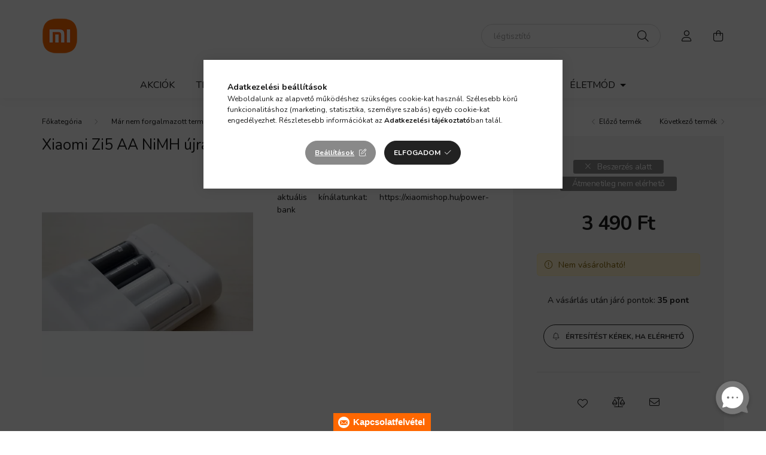

--- FILE ---
content_type: text/html; charset=UTF-8
request_url: https://www.xiaomishop.hu/xiaomi_zi5_aa_nimh_ujratoltheto_akkumulator_-_tolto
body_size: 26327
content:
<!DOCTYPE html>
<html lang="hu">
    <head>
        <meta charset="utf-8">
<meta name="description" content="Xiaomi Zi5 AA NiMH újratölthető akkumulátor - töltő, Ezt a terméket már nem forgalmazzuk, de ha érdekelnek az akkumulátorok, akkor itt láthatod az aktuális kíná">
<meta name="robots" content="index, follow">
<meta http-equiv="X-UA-Compatible" content="IE=Edge">
<meta property="og:site_name" content="Xiaomishop | Xiaomi forgalmazó több mint 10 éve" />
<meta property="og:title" content="Xiaomi Zi5 AA NiMH újratölthető akkumulátor - töltő - Xiaomi">
<meta property="og:description" content="Xiaomi Zi5 AA NiMH újratölthető akkumulátor - töltő, Ezt a terméket már nem forgalmazzuk, de ha érdekelnek az akkumulátorok, akkor itt láthatod az aktuális kíná">
<meta property="og:type" content="product">
<meta property="og:url" content="https://www.xiaomishop.hu/xiaomi_zi5_aa_nimh_ujratoltheto_akkumulator_-_tolto">
<meta property="og:image" content="https://www.xiaomishop.hu/img/52931/1575/1575.webp">
<meta name="mobile-web-app-capable" content="yes">
<meta name="apple-mobile-web-app-capable" content="yes">
<meta name="MobileOptimized" content="320">
<meta name="HandheldFriendly" content="true">

<title>Xiaomi Zi5 AA NiMH újratölthető akkumulátor - töltő - Xiaomi</title>


<script>
var service_type="shop";
var shop_url_main="https://www.xiaomishop.hu";
var actual_lang="hu";
var money_len="0";
var money_thousend=" ";
var money_dec=",";
var shop_id=52931;
var unas_design_url="https:"+"/"+"/"+"www.xiaomishop.hu"+"/"+"!common_design"+"/"+"custom"+"/"+"xiaomishop.unas.hu"+"/";
var unas_design_code='0';
var unas_base_design_code='2000';
var unas_design_ver=4;
var unas_design_subver=1;
var unas_shop_url='https://www.xiaomishop.hu';
var responsive="yes";
var config_plus=new Array();
config_plus['product_tooltip']=1;
config_plus['cart_redirect']=1;
config_plus['money_type']='Ft';
config_plus['money_type_display']='Ft';
config_plus['already_registered_email']=1;
var lang_text=new Array();

var UNAS = UNAS || {};
UNAS.shop={"base_url":'https://www.xiaomishop.hu',"domain":'www.xiaomishop.hu',"username":'xiaomishop.unas.hu',"id":52931,"lang":'hu',"currency_type":'Ft',"currency_code":'HUF',"currency_rate":'1',"currency_length":0,"base_currency_length":0,"canonical_url":'https://www.xiaomishop.hu/xiaomi_zi5_aa_nimh_ujratoltheto_akkumulator_-_tolto'};
UNAS.design={"code":'0',"page":'product_details'};
UNAS.api_auth="d474675afbaeb91ace6553d658281b9c";
UNAS.customer={"email":'',"id":0,"group_id":0,"without_registration":0};
UNAS.shop["category_id"]="689406";
UNAS.shop["sku"]="1575";
UNAS.shop["product_id"]="560952920";
UNAS.shop["only_private_customer_can_purchase"] = false;
 

UNAS.text = {
    "button_overlay_close": `Bezár`,
    "popup_window": `Felugró ablak`,
    "list": `lista`,
    "updating_in_progress": `frissítés folyamatban`,
    "updated": `frissítve`,
    "is_opened": `megnyitva`,
    "is_closed": `bezárva`,
    "deleted": `törölve`,
    "consent_granted": `hozzájárulás megadva`,
    "consent_rejected": `hozzájárulás elutasítva`,
    "field_is_incorrect": `mező hibás`,
    "error_title": `Hiba!`,
    "product_variants": `termék változatok`,
    "product_added_to_cart": `A termék a kosárba került`,
    "product_added_to_cart_with_qty_problem": `A termékből csak [qty_added_to_cart] [qty_unit] került kosárba`,
    "product_removed_from_cart": `A termék törölve a kosárból`,
    "reg_title_name": `Név`,
    "reg_title_company_name": `Cégnév`,
    "number_of_items_in_cart": `Kosárban lévő tételek száma`,
    "cart_is_empty": `A kosár üres`,
    "cart_updated": `A kosár frissült`
};


UNAS.text["delete_from_compare"]= `Törlés összehasonlításból`;
UNAS.text["comparison"]= `Összehasonlítás`;

UNAS.text["delete_from_favourites"]= `Törlés a kedvencek közül`;
UNAS.text["add_to_favourites"]= `Kedvencekhez`;






window.lazySizesConfig=window.lazySizesConfig || {};
window.lazySizesConfig.loadMode=1;
window.lazySizesConfig.loadHidden=false;

window.dataLayer = window.dataLayer || [];
function gtag(){dataLayer.push(arguments)};
gtag('js', new Date());
</script>

<script src="https://www.xiaomishop.hu/!common_packages/jquery/jquery-3.2.1.js?mod_time=1682493234"></script>
<script src="https://www.xiaomishop.hu/!common_packages/jquery/plugins/migrate/migrate.js?mod_time=1682493234"></script>
<script src="https://www.xiaomishop.hu/!common_packages/jquery/plugins/tippy/popper-2.4.4.min.js?mod_time=1682493234"></script>
<script src="https://www.xiaomishop.hu/!common_packages/jquery/plugins/tippy/tippy-bundle.umd.min.js?mod_time=1682493234"></script>
<script src="https://www.xiaomishop.hu/!common_packages/jquery/plugins/tools/overlay/overlay.js?mod_time=1759905184"></script>
<script src="https://www.xiaomishop.hu/!common_packages/jquery/plugins/tools/toolbox/toolbox.expose.js?mod_time=1725518406"></script>
<script src="https://www.xiaomishop.hu/!common_packages/jquery/plugins/lazysizes/lazysizes.min.js?mod_time=1682493234"></script>
<script src="https://www.xiaomishop.hu/!common_packages/jquery/own/shop_common/exploded/common.js?mod_time=1764831093"></script>
<script src="https://www.xiaomishop.hu/!common_packages/jquery/own/shop_common/exploded/common_overlay.js?mod_time=1759905184"></script>
<script src="https://www.xiaomishop.hu/!common_packages/jquery/own/shop_common/exploded/common_shop_popup.js?mod_time=1759905184"></script>
<script src="https://www.xiaomishop.hu/!common_packages/jquery/own/shop_common/exploded/page_product_details.js?mod_time=1751447087"></script>
<script src="https://www.xiaomishop.hu/!common_packages/jquery/own/shop_common/exploded/function_favourites.js?mod_time=1725525526"></script>
<script src="https://www.xiaomishop.hu/!common_packages/jquery/own/shop_common/exploded/function_compare.js?mod_time=1751447087"></script>
<script src="https://www.xiaomishop.hu/!common_packages/jquery/own/shop_common/exploded/function_recommend.js?mod_time=1751447087"></script>
<script src="https://www.xiaomishop.hu/!common_packages/jquery/own/shop_common/exploded/function_product_subscription.js?mod_time=1751447087"></script>
<script src="https://www.xiaomishop.hu/!common_packages/jquery/own/shop_common/exploded/function_search_smart_placeholder.js?mod_time=1751447087"></script>
<script src="https://www.xiaomishop.hu/!common_packages/jquery/plugins/hoverintent/hoverintent.js?mod_time=1682493234"></script>
<script src="https://www.xiaomishop.hu/!common_packages/jquery/own/shop_tooltip/shop_tooltip.js?mod_time=1759905184"></script>
<script src="https://www.xiaomishop.hu/!common_packages/jquery/plugins/responsive_menu/responsive_menu-unas.js?mod_time=1682493234"></script>
<script src="https://www.xiaomishop.hu/!common_design/base/002000/main.js?mod_time=1759905184"></script>
<script src="https://www.xiaomishop.hu/!common_packages/jquery/plugins/flickity/v3/flickity.pkgd.min.js?mod_time=1759905184"></script>
<script src="https://www.xiaomishop.hu/!common_packages/jquery/plugins/toastr/toastr.min.js?mod_time=1682493234"></script>
<script src="https://www.xiaomishop.hu/!common_packages/jquery/plugins/photoswipe/photoswipe.min.js?mod_time=1682493234"></script>
<script src="https://www.xiaomishop.hu/!common_packages/jquery/plugins/photoswipe/photoswipe-ui-default.min.js?mod_time=1682493234"></script>

<link href="https://www.xiaomishop.hu/temp/shop_52931_8491ceb5a59df2f231dea0c28338c826.css?mod_time=1768980806" rel="stylesheet" type="text/css">

<link href="https://www.xiaomishop.hu/xiaomi_zi5_aa_nimh_ujratoltheto_akkumulator_-_tolto" rel="canonical">
<link rel="apple-touch-icon" href="https://www.xiaomishop.hu/shop_ordered/52931/pic/Logo/Favicon/apple-touch-icon.png" sizes="180x180">
<link id="favicon-16x16" rel="icon" type="image/png" href="https://www.xiaomishop.hu/shop_ordered/52931/pic/Logo/Favicon/favicon-16x16.png" sizes="16x16">
<link id="favicon-32x32" rel="icon" type="image/png" href="https://www.xiaomishop.hu/shop_ordered/52931/pic/Logo/Favicon/favicon-32x32.png" sizes="32x32">
<link id="favicon-192x192" rel="icon" type="image/png" href="https://www.xiaomishop.hu/shop_ordered/52931/pic/Logo/Favicon/android-chrome-192x192.png" sizes="192x192">
<script>
        var google_consent=1;
    
        gtag('consent', 'default', {
           'ad_storage': 'denied',
           'ad_user_data': 'denied',
           'ad_personalization': 'denied',
           'analytics_storage': 'denied',
           'functionality_storage': 'denied',
           'personalization_storage': 'denied',
           'security_storage': 'granted'
        });

    
        gtag('consent', 'update', {
           'ad_storage': 'denied',
           'ad_user_data': 'denied',
           'ad_personalization': 'denied',
           'analytics_storage': 'denied',
           'functionality_storage': 'denied',
           'personalization_storage': 'denied',
           'security_storage': 'granted'
        });

        </script>
    <script async src="https://www.googletagmanager.com/gtag/js?id=UA-55238570-6"></script>    <script>
    gtag('config', 'UA-55238570-6');

          gtag('config', 'G-YRW984W56M');
                </script>
        <script>
    var google_analytics=1;

                gtag('event', 'view_item', {
              "currency": "HUF",
              "value": '3490',
              "items": [
                  {
                      "item_id": "1575",
                      "item_name": "Xiaomi Zi5 AA NiMH újratölthető akkumulátor - töltő",
                      "item_category": "Már nem forgalmazott termékek",
                      "price": '3490'
                  }
              ],
              'non_interaction': true
            });
               </script>
           <script>
        gtag('config', 'AW-10888271165',{'allow_enhanced_conversions':true});
                </script>
                <script>
            gtag('config', 'AW-10816972932');
        </script>
            <script>
        var google_ads=1;

                gtag('event','remarketing', {
            'ecomm_pagetype': 'product',
            'ecomm_prodid': ["1575"],
            'ecomm_totalvalue': 3490        });
            </script>
        <!-- Google Tag Manager -->
    <script>(function(w,d,s,l,i){w[l]=w[l]||[];w[l].push({'gtm.start':
            new Date().getTime(),event:'gtm.js'});var f=d.getElementsByTagName(s)[0],
            j=d.createElement(s),dl=l!='dataLayer'?'&l='+l:'';j.async=true;j.src=
            'https://www.googletagmanager.com/gtm.js?id='+i+dl;f.parentNode.insertBefore(j,f);
        })(window,document,'script','dataLayer','GTM-NDW4FV');</script>
    <!-- End Google Tag Manager -->

    
    <script>
    var facebook_pixel=1;
    /* <![CDATA[ */
        !function(f,b,e,v,n,t,s){if(f.fbq)return;n=f.fbq=function(){n.callMethod?
            n.callMethod.apply(n,arguments):n.queue.push(arguments)};if(!f._fbq)f._fbq=n;
            n.push=n;n.loaded=!0;n.version='2.0';n.queue=[];t=b.createElement(e);t.async=!0;
            t.src=v;s=b.getElementsByTagName(e)[0];s.parentNode.insertBefore(t,s)}(window,
                document,'script','//connect.facebook.net/en_US/fbevents.js');

        fbq('init', '2158285917523007');
                fbq('track', 'PageView', {}, {eventID:'PageView.aXDdVBd0ElByf6evvmCoJgAAJbs'});
        
        fbq('track', 'ViewContent', {
            content_name: 'Xiaomi Zi5 AA NiMH újratölthető akkumulátor - töltő',
            content_category: 'Már nem forgalmazott termékek',
            content_ids: ['1575'],
            contents: [{'id': '1575', 'quantity': '1'}],
            content_type: 'product',
            value: 3490.000005,
            currency: 'HUF'
        }, {eventID:'ViewContent.aXDdVBd0ElByf6evvmCoJgAAJbs'});

        
        $(document).ready(function() {
            $(document).on("addToCart", function(event, product_array){
                facebook_event('AddToCart',{
					content_name: product_array.name,
					content_category: product_array.category,
					content_ids: [product_array.sku],
					contents: [{'id': product_array.sku, 'quantity': product_array.qty}],
					content_type: 'product',
					value: product_array.price,
					currency: 'HUF'
				}, {eventID:'AddToCart.' + product_array.event_id});
            });

            $(document).on("addToFavourites", function(event, product_array){
                facebook_event('AddToWishlist', {
                    content_ids: [product_array.sku],
                    content_type: 'product'
                }, {eventID:'AddToFavourites.' + product_array.event_id});
            });
        });

    /* ]]> */
    </script>
        <!-- Tiktok pixel -->
        <script>
            !function (w, d, t) {
                w.TiktokAnalyticsObject=t;var ttq=w[t]=w[t]||[];ttq.methods=["page","track","identify","instances","debug","on","off","once","ready","alias","group","enableCookie","disableCookie"],ttq.setAndDefer=function(t,e){t[e]=function(){t.push([e].concat(Array.prototype.slice.call(arguments,0)))}};for(var i=0;i<ttq.methods.length;i++)ttq.setAndDefer(ttq,ttq.methods[i]);ttq.instance=function(t){for(var e=ttq._i[t]||[],n=0;n<ttq.methods.length;n++)ttq.setAndDefer(e,ttq.methods[n]);return e},ttq.load=function(e,n){var i="https://analytics.tiktok.com/i18n/pixel/events.js";ttq._i=ttq._i||{},ttq._i[e]=[],ttq._i[e]._u=i,ttq._t=ttq._t||{},ttq._t[e]=+new Date,ttq._o=ttq._o||{},ttq._o[e]=n||{};var o=document.createElement("script");o.type="text/javascript",o.async=!0,o.src=i+"?sdkid="+e+"&lib="+t;var a=document.getElementsByTagName("script")[0];a.parentNode.insertBefore(o,a)};

                ttq.load('CPOP3URC77UEE1L2F1P0');
                ttq.page();
            }(window, document, 'ttq');

            
            
            
            
            
                            ttq.track('ViewContent', {
                    content_type: "product",
                    content_id: "1575",
                    content_name: "Xiaomi Zi5 AA NiMH újratölthető akkumulátor - töltő",
                    content_category: "Már nem forgalmazott termékek",
                    price: "3490"
                })
            
            
            $(document).ready(function () {
                $(document).on('addToCart', function (event, product) {
                    ttq.track('AddToCart', {
                        content_type: 'product',
                        content_name: product.name,
                        content_id: product.sku,
                        content_category: product.category,
                        price: product.price,
                        quantity: product.qty
                    });
                });

                $(document).on('addToFavourites', function (event, product) {
                    ttq.track('AddToWishlist', {
                        content_type: 'product',
                        content_id: product.sku,
                        content_name: product.name,
                    });
                });
            });
        </script>
        <!-- Arukereso.cz PRODUCT DETAIL script -->
<script>
  (function(t, r, a, c, k, i, n, g) {t["ROIDataObject"] = k;
      t[k]=t[k]||function(){(t[k].q=t[k].q||[]).push(arguments)},t[k].c=i;n=r.createElement(a),
      g=r.getElementsByTagName(a)[0];n.async=1;n.src=c;g.parentNode.insertBefore(n,g)
      })(window, document, "script", "//www.arukereso.hu/ocm/sdk.js?source=unas&version=2&page=product_detail","arukereso", "hu");
</script>
<!-- End Arukereso.hu PRODUCT DETAIL script -->
<script>
(function(i,s,o,g,r,a,m){i['BarionAnalyticsObject']=r;i[r]=i[r]||function(){
    (i[r].q=i[r].q||[]).push(arguments)},i[r].l=1*new Date();a=s.createElement(o),
    m=s.getElementsByTagName(o)[0];a.async=1;a.src=g;m.parentNode.insertBefore(a,m)
})(window, document, 'script', 'https://pixel.barion.com/bp.js', 'bp');
                    
bp('init', 'addBarionPixelId', 'BP-kNRg79FVlA-2B');
</script>
<noscript><img height='1' width='1' style='display:none' alt='' src='https://pixel.barion.com/a.gif?__ba_pixel_id=BP-kNRg79FVlA-2B&ev=contentView&noscript=1'/></noscript>
<script>
$(document).ready(function () {
     UNAS.onGrantConsent(function(){
         bp('consent', 'grantConsent');
     });
     
     UNAS.onRejectConsent(function(){
         bp('consent', 'rejectConsent');
     });

     var contentViewProperties = {
         'currency': 'HUF',
         'quantity': 1,
         'unit': 'db',
         'unitPrice': 3490.000005,
         'category': 'Már nem forgalmazott termékek',
         'imageUrl': 'https://www.xiaomishop.hu/img/52931/1575/500x500,r/1575.webp?time=1675153270',
         'name': 'Xiaomi Zi5 AA NiMH újratölthető akkumulátor - töltő',
         'contentType': 'Product',
         'id': '1575',
     }
     bp('track', 'contentView', contentViewProperties);

     UNAS.onChangeVariant(function(event,params){
         var variant = '';
         if (typeof params.variant_list1!=='undefined') variant+=params.variant_list1;
         if (typeof params.variant_list2!=='undefined') variant+='|'+params.variant_list2;
         if (typeof params.variant_list3!=='undefined') variant+='|'+params.variant_list3;
         var customizeProductProperties = {
            'contentType': 'Product',
            'currency': 'HUF',
            'id': params.sku,
            'name': 'Xiaomi Zi5 AA NiMH újratölthető akkumulátor - töltő',
            'unit': 'db',
            'unitPrice': 3490.000005,
            'variant': variant,
            'list': 'ProductPage'
        }
        bp('track', 'customizeProduct', customizeProductProperties);
     });

     UNAS.onAddToCart(function(event,params){
         var variant = '';
         if (typeof params.variant_list1!=='undefined') variant+=params.variant_list1;
         if (typeof params.variant_list2!=='undefined') variant+='|'+params.variant_list2;
         if (typeof params.variant_list3!=='undefined') variant+='|'+params.variant_list3;
         var addToCartProperties = {
             'contentType': 'Product',
             'currency': 'HUF',
             'id': params.sku,
             'name': params.name,
             'quantity': parseFloat(params.qty_add),
             'totalItemPrice': params.qty*params.price,
             'unit': params.unit,
             'unitPrice': parseFloat(params.price),
             'category': params.category,
             'variant': variant
         };
         bp('track', 'addToCart', addToCartProperties);
     });

     UNAS.onClickProduct(function(event,params){
         UNAS.getProduct(function(result) {
             if (result.name!=undefined) {
                 var clickProductProperties  = {
                     'contentType': 'Product',
                     'currency': 'HUF',
                     'id': params.sku,
                     'name': result.name,
                     'unit': result.unit,
                     'unitPrice': parseFloat(result.unit_price),
                     'quantity': 1
                 }
                 bp('track', 'clickProduct', clickProductProperties );
             }
         },params);
     });

UNAS.onRemoveFromCart(function(event,params){
     bp('track', 'removeFromCart', {
         'contentType': 'Product',
         'currency': 'HUF',
         'id': params.sku,
         'name': params.name,
         'quantity': params.qty,
         'totalItemPrice': params.price * params.qty,
         'unit': params.unit,
         'unitPrice': parseFloat(params.price),
         'list': 'BasketPage'
     });
});

});
</script>

	<script>
		(function(c,l,a,r,i,t,y){
			c[a]=c[a]||function(){(c[a].q=c[a].q||[]).push(arguments)};
			t=l.createElement(r);t.async=1;t.src="https://www.clarity.ms/tag/"+i;
			y=l.getElementsByTagName(r)[0];y.parentNode.insertBefore(t,y);
		})(window, document, "clarity", "script", "rkdi7q46c9");
		UNAS.onGrantConsent(function(){
		    window.clarity("consent")
		});
	</script>

<script>

<style>
@media screen and (max-width: 768px) {
  .responsive-row {
    display: block;
    width: 100% !important;
  }
  .responsive-cell {
    display: block;
    width: 100% !important;
    box-sizing: border-box;
    text-align: left !important;
  }
  .responsive-cell img {
    width: 100% !important;
    height: auto !important;
  }
  .responsive-cell h1 {
    font-size: 1.5em !important; /* körülbelül h2 méret */
    line-height: 2 !important;  /* dupla sorköz */
    text-align: left !important;
  }
  .responsive-cell h2,
  .responsive-cell p {
    text-align: left !important;
  }
}

/* Alapértelmezett (desktop) nézetre is balra zárás biztosítása */
.responsive-cell h1,
.responsive-cell h2,
.responsive-cell p,
.responsive-cell ul,
.responsive-cell ol {
  text-align: left !important;
}
</style>


</script>


        <meta content="width=device-width, initial-scale=1.0" name="viewport" />
        <link rel="preconnect" href="https://fonts.gstatic.com">
        <link rel="preload" href="https://fonts.googleapis.com/css2?family=Nunito:wght@400;700&display=swap" as="style" />
        <link rel="stylesheet" href="https://fonts.googleapis.com/css2?family=Nunito:wght@400;700&display=swap" media="print" onload="this.media='all'">
        <noscript>
            <link rel="stylesheet" href="https://fonts.googleapis.com/css2?family=Nunito:wght@400;700&display=swap" />
        </noscript>
        
        
        
        
        

        
        
        
                    
            
            
            
            
            
            
            
                
        
        
                        <style>                                                    .footer_partners__img-outer {
                    margin: 0 auto;
                }
                .footer_partners__img-wrap {
                    position: relative;
                }
                .footer_partners__img-wrap img {
                    position: absolute;
                    top: 0;
                    left: 0;
                    right: 0;
                    bottom: 0;
                }
                                .footer_partners--slide-1 .footer_partners__img-wrap {
                    padding-top: 27.5720164609%;
                }
                .footer_partners--slide-1 .footer_partners__img-outer {
                    width: 243px;
                }
                                                                                                                .footer_partners--slide-2 .footer_partners__img-wrap {
                    padding-top: 100%;
                }
                .footer_partners--slide-2 .footer_partners__img-outer {
                    width: 150px;
                }
                                    @media (max-width: 991.98px) {
                        .footer_partners--slide-2 .footer_partners__img-outer {
                            width: 150%;
                        }
                        .footer_partners--slide-2 .footer_partners__img-wrap {
                            padding-top: 100%;
                        }
                    }
                                                    @media (max-width: 767.98px){
                        .footer_partners--slide-2 .footer_partners__img-outer {
                            width: 100%;
                        }
                        .footer_partners--slide-2 .footer_partners__img-wrap {
                            padding-top: 100%;
                        }
                    }
                                                    @media (max-width: 575.98px){
                        .footer_partners--slide-2 .footer_partners__img-outer {
                            width: 100%;
                        }
                        .footer_partners--slide-2 .footer_partners__img-wrap {
                            padding-top: 100%;
                        }
                    }
                                        </style>
    
    
    </head>

                
                
    
    
    
    
    <body class='design_ver4 design_subver1' id="ud_shop_artdet">
    
        <!-- Google Tag Manager (noscript) -->
    <noscript><iframe src="https://www.googletagmanager.com/ns.html?id=GTM-NDW4FV"
                      height="0" width="0" style="display:none;visibility:hidden"></iframe></noscript>
    <!-- End Google Tag Manager (noscript) -->
    <div id="image_to_cart" style="display:none; position:absolute; z-index:100000;"></div>
<div class="overlay_common overlay_warning" id="overlay_cart_add"></div>
<script>$(document).ready(function(){ overlay_init("cart_add",{"onBeforeLoad":false}); });</script>
<div id="overlay_login_outer"></div>	
	<script>
	$(document).ready(function(){
	    var login_redir_init="";

		$("#overlay_login_outer").overlay({
			onBeforeLoad: function() {
                var login_redir_temp=login_redir_init;
                if (login_redir_act!="") {
                    login_redir_temp=login_redir_act;
                    login_redir_act="";
                }

									$.ajax({
						type: "GET",
						async: true,
						url: "https://www.xiaomishop.hu/shop_ajax/ajax_popup_login.php",
						data: {
							shop_id:"52931",
							lang_master:"hu",
                            login_redir:login_redir_temp,
							explicit:"ok",
							get_ajax:"1"
						},
						success: function(data){
							$("#overlay_login_outer").html(data);
							if (unas_design_ver >= 5) $("#overlay_login_outer").modal('show');
							$('#overlay_login1 input[name=shop_pass_login]').keypress(function(e) {
								var code = e.keyCode ? e.keyCode : e.which;
								if(code.toString() == 13) {		
									document.form_login_overlay.submit();		
								}	
							});	
						}
					});
								},
			top: 50,
			mask: {
	color: "#000000",
	loadSpeed: 200,
	maskId: "exposeMaskOverlay",
	opacity: 0.7
},
			closeOnClick: (config_plus['overlay_close_on_click_forced'] === 1),
			onClose: function(event, overlayIndex) {
				$("#login_redir").val("");
			},
			load: false
		});
		
			});
	function overlay_login() {
		$(document).ready(function(){
			$("#overlay_login_outer").overlay().load();
		});
	}
	function overlay_login_remind() {
        if (unas_design_ver >= 5) {
            $("#overlay_remind").overlay().load();
        } else {
            $(document).ready(function () {
                $("#overlay_login_outer").overlay().close();
                setTimeout('$("#overlay_remind").overlay().load();', 250);
            });
        }
	}

    var login_redir_act="";
    function overlay_login_redir(redir) {
        login_redir_act=redir;
        $("#overlay_login_outer").overlay().load();
    }
	</script>  
	<div class="overlay_common overlay_info" id="overlay_remind"></div>
<script>$(document).ready(function(){ overlay_init("remind",[]); });</script>

	<script>
    	function overlay_login_error_remind() {
		$(document).ready(function(){
			load_login=0;
			$("#overlay_error").overlay().close();
			setTimeout('$("#overlay_remind").overlay().load();', 250);	
		});
	}
	</script>  
	<div class="overlay_common overlay_info" id="overlay_newsletter"></div>
<script>$(document).ready(function(){ overlay_init("newsletter",[]); });</script>

<script>
function overlay_newsletter() {
    $(document).ready(function(){
        $("#overlay_newsletter").overlay().load();
    });
}
</script>
<div class="overlay_common overlay_info" id="overlay_product_subscription"></div>
<script>$(document).ready(function(){ overlay_init("product_subscription",[]); });</script>
<div class="overlay_common overlay_error" id="overlay_script"></div>
<script>$(document).ready(function(){ overlay_init("script",[]); });</script>
    <script>
    $(document).ready(function() {
        $.ajax({
            type: "GET",
            url: "https://www.xiaomishop.hu/shop_ajax/ajax_stat.php",
            data: {master_shop_id:"52931",get_ajax:"1"}
        });
    });
    </script>
    

    <div id="container" class="page_shop_artdet_1575  js-ajax-filter-box-checking filter-not-exists">
                

        <header class="header js-header">
            <div class="header-inner js-header-inner">
                <div class="container">
                    <div class="row gutters-5 flex-nowrap justify-content-center align-items-center py-3 py-lg-5">
                            <div id="header_logo_img" class="js-element logo col-auto flex-shrink-1" data-element-name="header_logo">
        <div class="header_logo-img-container">
            <div class="header_logo-img-wrapper">
                                                <a href="https://www.xiaomishop.hu">                    <picture>
                                                <source media="(max-width: 575.98px)" srcset="https://www.xiaomishop.hu/!common_design/custom/xiaomishop.unas.hu/element/layout_hu_header_logo-260x60_1_small.png?time=1676033659 40w, https://www.xiaomishop.hu/!common_design/custom/xiaomishop.unas.hu/element/layout_hu_header_logo-260x60_1_small_retina.png?time=1676033659 80w" sizes="40px"/>
                                                <source srcset="https://www.xiaomishop.hu/!common_design/custom/xiaomishop.unas.hu/element/layout_hu_header_logo-260x60_1_default.png?time=1676033659 1x, https://www.xiaomishop.hu/!common_design/custom/xiaomishop.unas.hu/element/layout_hu_header_logo-260x60_1_default_retina.png?time=1676033659 2x" />
                        <img                              src="https://www.xiaomishop.hu/!common_design/custom/xiaomishop.unas.hu/element/layout_hu_header_logo-260x60_1_default.png?time=1676033659"                             
                             alt="Xiaomishop | Xiaomi forgalmazó több mint 10 éve                        "/>
                    </picture>
                    </a>                                        </div>
        </div>
    </div>

                        <div class="header__left col">
                            <div class="header__left-inner d-flex align-items-center">
                                <button type="button" class="hamburger__btn dropdown--btn d-lg-none" id="hamburger__btn" aria-label="hamburger button" data-btn-for=".hamburger__dropdown">
                                    <span class="hamburger__btn-icon icon--hamburger"></span>
                                </button>
                                
                                
                                
                            </div>
                        </div>
                        <div class="header__right col">
                            <div class="header__right-inner d-flex align-items-center justify-content-end">
                                <div class="search-box browser-is-chrome">
    <div class="search-box__inner position-relative ml-auto js-search" id="box_search_content">
        <form name="form_include_search" id="form_include_search" action="https://www.xiaomishop.hu/shop_search.php" method="get">
            <div class="box-search-group mb-0">
                <input data-stay-visible-breakpoint="992" name="search" id="box_search_input" value="" pattern=".{3,100}"
                       title="Hosszabb kereső kifejezést írjon be!" aria-label="elektromos roller" placeholder="elektromos roller" type="text" maxlength="100"
                       class="ac_input form-control js-search-input" autocomplete="off" required                >
                <div class="search-box__search-btn-outer input-group-append" title='Keresés'>
                    <button class="search-btn" aria-label="Keresés">
                        <span class="search-btn-icon icon--search"></span>
                    </button>
                    <button type="button" onclick="$('.js-search-smart-autocomplete').addClass('is-hidden');$(this).addClass('is-hidden');" class='search-close-btn text-right d-lg-none is-hidden' aria-label="">
                        <span class="search-close-btn-icon icon--close"></span>
                    </button>
                </div>
                <div class="search__loading">
                    <div class="loading-spinner--small"></div>
                </div>
            </div>
            <div class="search-box__mask"></div>
        </form>
        <div class="ac_results"></div>
    </div>
</div>
<script>
    $(document).ready(function(){
       $(document).on('smartSearchCreate smartSearchOpen smartSearchHasResult', function(e){
           if (e.type !== 'smartSearchOpen' || (e.type === 'smartSearchOpen' && $('.js-search-smart-autocomplete').children().length > 0)) {
               $('.search-close-btn').removeClass('is-hidden');
           }
       });
       $(document).on('smartSearchClose smartSearchEmptyResult', function(){
           $('.search-close-btn').addClass('is-hidden');
       });
       $(document).on('smartSearchInputLoseFocus', function(){
           if ($('.js-search-smart-autocomplete').length>0) {
               setTimeout(function () {
                   let height = $(window).height() - ($('.js-search-smart-autocomplete').offset().top - $(window).scrollTop()) - 20;
                   $('.search-smart-autocomplete').css('max-height', height + 'px');
               }, 300);
           }
       });
    });
</script>


                                                    <button type="button" class="profile__btn js-profile-btn dropdown--btn d-none d-lg-block" id="profile__btn" data-orders="https://www.xiaomishop.hu/shop_order_track.php" aria-label="profile button" data-btn-for=".profile__dropdown">
            <span class="profile__btn-icon icon--head"></span>
        </button>
            
                                <button class="cart-box__btn dropdown--btn" aria-label="cart button" type="button" data-btn-for=".cart-box__dropdown">
                                    <span class="cart-box__btn-icon icon--cart">
                                            <span id="box_cart_content" class="cart-box">            </span>
                                    </span>
                                </button>
                            </div>
                        </div>
                    </div>
                </div>
                                <nav class="navbar d-none d-lg-flex navbar-expand navbar-light">
                    <div class="container">
                        <ul class="navbar-nav mx-auto js-navbar-nav">
                                        <li class="nav-item spec-item js-nav-item-akcio">
                    <a class="nav-link" href="https://www.xiaomishop.hu/akciok" >
                    Akciók
                    </a>

            </li>
    <li class="nav-item dropdown js-nav-item-971261">
                    <a class="nav-link dropdown-toggle" href="https://www.xiaomishop.hu/okostelefonok"  role="button" data-toggle="dropdown" aria-haspopup="true" aria-expanded="false">
                    Telefon, Tablet
                    </a>

        			<ul class="dropdown-menu fade-up dropdown--cat dropdown--level-1">
            <li class="nav-item-824586">
            <a class="dropdown-item" href="https://www.xiaomishop.hu/Xiaomi-sorozat" >Xiaomi sorozat
                        </a>
        </li>
            <li class="nav-item-260171">
            <a class="dropdown-item" href="https://www.xiaomishop.hu/Redmi-sorozat" >Redmi sorozat
                        </a>
        </li>
            <li class="nav-item-265711">
            <a class="dropdown-item" href="https://www.xiaomishop.hu/poco" >POCO
                        </a>
        </li>
            <li class="nav-item-926772">
            <a class="dropdown-item" href="https://www.xiaomishop.hu/tablets" >Tabletek
                        </a>
        </li>
    
    
    </ul>


            </li>
    <li class="nav-item dropdown js-nav-item-982095">
                    <a class="nav-link dropdown-toggle" href="https://www.xiaomishop.hu/werables"  role="button" data-toggle="dropdown" aria-haspopup="true" aria-expanded="false">
                    Viselhető okoseszközök
                    </a>

        			<ul class="dropdown-menu fade-up dropdown--cat dropdown--level-1">
            <li class="nav-item-968393">
            <a class="dropdown-item" href="https://www.xiaomishop.hu/watches" >Okosórák
                        </a>
        </li>
            <li class="nav-item-683570">
            <a class="dropdown-item" href="https://www.xiaomishop.hu/bands" >Okoskarkötők
                        </a>
        </li>
            <li class="nav-item-925679">
            <a class="dropdown-item" href="https://www.xiaomishop.hu/bluetooth-fulhallgatok" >Bluetooth fülhallgatók
                        </a>
        </li>
            <li class="nav-item-314079">
            <a class="dropdown-item" href="https://www.xiaomishop.hu/earphones" >Vezetékes fülhallgató
                        </a>
        </li>
    
    
    </ul>


            </li>
    <li class="nav-item dropdown js-nav-item-543509">
                    <a class="nav-link dropdown-toggle" href="https://www.xiaomishop.hu/okos-otthon"  role="button" data-toggle="dropdown" aria-haspopup="true" aria-expanded="false">
                    Okosotthon
                    </a>

        			<ul class="dropdown-menu fade-up dropdown--cat dropdown--level-1">
            <li class="nav-item-999077">
            <a class="dropdown-item" href="https://www.xiaomishop.hu/tisztito-keszulekek" >Porszívók
                        </a>
        </li>
            <li class="nav-item-450675">
            <a class="dropdown-item" href="https://www.xiaomishop.hu/szellozes" >Levegő kezelés
                        </a>
        </li>
            <li class="nav-item-562376">
            <a class="dropdown-item" href="https://www.xiaomishop.hu/tv-es-media" >TV és Média
                        </a>
        </li>
            <li class="nav-item-710961">
            <a class="dropdown-item" href="https://www.xiaomishop.hu/Garment-Steamer" >Ruhagőzölő, vasaló, textilborotva
                        </a>
        </li>
            <li class="nav-item-417624">
            <a class="dropdown-item" href="https://www.xiaomishop.hu/konyhai-kisgepek" >Konyhai kisgépek
                        </a>
        </li>
            <li class="nav-item-746333">
            <a class="dropdown-item" href="https://www.xiaomishop.hu/vilagitas" >Világítás
                        </a>
        </li>
            <li class="nav-item-789292">
            <a class="dropdown-item" href="https://www.xiaomishop.hu/home-security" >Otthoni biztonság
                        </a>
        </li>
    
    
    </ul>


            </li>
    <li class="nav-item dropdown js-nav-item-545426">
                    <a class="nav-link dropdown-toggle" href="https://www.xiaomishop.hu/eletmod"  role="button" data-toggle="dropdown" aria-haspopup="true" aria-expanded="false">
                    Életmód
                    </a>

        			<ul class="dropdown-menu fade-up dropdown--cat dropdown--level-1">
            <li class="nav-item-589573">
            <a class="dropdown-item" href="https://www.xiaomishop.hu/mobilitas" >E-Rollerek
                        </a>
        </li>
            <li class="nav-item-918754">
            <a class="dropdown-item" href="https://www.xiaomishop.hu/Autos-kiegeszitok" >Autós kiegészítők
                        </a>
        </li>
            <li class="nav-item-141808">
            <a class="dropdown-item" href="https://www.xiaomishop.hu/outdoors" >Szabadidő
                        </a>
        </li>
            <li class="nav-item-892940">
            <a class="dropdown-item" href="https://www.xiaomishop.hu/irodai-eszkozok" >Irodai eszközök
                        </a>
        </li>
            <li class="nav-item-606426">
            <a class="dropdown-item" href="https://www.xiaomishop.hu/health-and-fitness" >Egészség és Fitnesz
                        </a>
        </li>
            <li class="nav-item-184050">
            <a class="dropdown-item" href="https://www.xiaomishop.hu/higienia" >Higiénia
                        </a>
        </li>
            <li class="nav-item-968104">
            <a class="dropdown-item" href="https://www.xiaomishop.hu/kiegeszitok" >Kiegészítők
                        </a>
        </li>
    
    
    </ul>


            </li>

    
                                    
    
                        </ul>
                    </div>
                </nav>

                <script>
                    $(document).ready(function () {
                                                    $('.nav-item.dropdown').hoverIntent({
                                over: function () {
                                    handleCloseDropdowns();
                                    var thisNavLink = $('> .nav-link', this);
                                    var thisNavItem = thisNavLink.parent();
                                    var thisDropdownMenu = thisNavItem.find('.dropdown-menu');
                                    var thisNavbarNav = $('.js-navbar-nav');

                                    /*remove is-opened class form the rest menus (cat+plus)*/
                                    thisNavbarNav.find('.show').not(thisNavItem).removeClass('show');
                                    thisNavLink.attr('aria-expanded','true');
                                    thisNavItem.addClass('show');
                                    thisDropdownMenu.addClass('show');
                                },
                                out: function () {
                                    handleCloseDropdowns();
                                    var thisNavLink = $('> .nav-link', this);
                                    var thisNavItem = thisNavLink.parent();
                                    var thisDropdownMenu = thisNavItem.find('.dropdown-menu');

                                    /*remove is-opened class form the rest menus (cat+plus)*/
                                    thisNavLink.attr('aria-expanded','false');
                                    thisNavItem.removeClass('show');
                                    thisDropdownMenu.removeClass('show');
                                },
                                interval: 100,
                                sensitivity: 10,
                                timeout: 250
                            });
                                            });
                </script>
                            </div>
        </header>
                        <main class="main">
                        
            
    <link rel="stylesheet" type="text/css" href="https://www.xiaomishop.hu/!common_packages/jquery/plugins/photoswipe/css/default-skin.min.css">
    <link rel="stylesheet" type="text/css" href="https://www.xiaomishop.hu/!common_packages/jquery/plugins/photoswipe/css/photoswipe.min.css">
    
    
    <script>
        var $clickElementToInitPs = '.js-init-ps';

        var initPhotoSwipeFromDOM = function() {
            var $pswp = $('.pswp')[0];
            var $psDatas = $('.photoSwipeDatas');

            $psDatas.each( function() {
                var $pics = $(this),
                    getItems = function() {
                        var items = [];
                        $pics.find('a').each(function() {
                            var $this = $(this),
                                $href   = $this.attr('href'),
                                $size   = $this.data('size').split('x'),
                                $width  = $size[0],
                                $height = $size[1],
                                item = {
                                    src : $href,
                                    w   : $width,
                                    h   : $height
                                };
                            items.push(item);
                        });
                        return items;
                    };

                var items = getItems();

                $($clickElementToInitPs).on('click', function (event) {
                    var $this = $(this);
                    event.preventDefault();

                    var $index = parseInt($this.attr('data-loop-index'));
                    var options = {
                        index: $index,
                        history: false,
                        bgOpacity: 0.5,
                        shareEl: false,
                        showHideOpacity: true,
                        getThumbBoundsFn: function (index) {
                            /** azon képeről nagyítson a photoswipe, melyek láthatók
                             **/
                            var thumbnails = $($clickElementToInitPs).map(function() {
                                var $this = $(this);
                                if ($this.is(":visible")) {
                                    return this;
                                }
                            }).get();
                            var thumbnail = thumbnails[index];
                            var pageYScroll = window.pageYOffset || document.documentElement.scrollTop;
                            var zoomedImgHeight = items[index].h;
                            var zoomedImgWidth = items[index].w;
                            var zoomedImgRatio = zoomedImgHeight / zoomedImgWidth;
                            var rect = thumbnail.getBoundingClientRect();
                            var zoomableImgHeight = rect.height;
                            var zoomableImgWidth = rect.width;
                            var zoomableImgRatio = (zoomableImgHeight / zoomableImgWidth);
                            var offsetY = 0;
                            var offsetX = 0;
                            var returnWidth = zoomableImgWidth;

                            if (zoomedImgRatio < 1) { /* a nagyított kép fekvő */
                                if (zoomedImgWidth < zoomableImgWidth) { /*A nagyított kép keskenyebb */
                                    offsetX = (zoomableImgWidth - zoomedImgWidth) / 2;
                                    offsetY = (Math.abs(zoomableImgHeight - zoomedImgHeight)) / 2;
                                    returnWidth = zoomedImgWidth;
                                } else { /*A nagyított kép szélesebb */
                                    offsetY = (zoomableImgHeight - (zoomableImgWidth * zoomedImgRatio)) / 2;
                                }

                            } else if (zoomedImgRatio > 1) { /* a nagyított kép álló */
                                if (zoomedImgHeight < zoomableImgHeight) { /*A nagyított kép alacsonyabb */
                                    offsetX = (zoomableImgWidth - zoomedImgWidth) / 2;
                                    offsetY = (zoomableImgHeight - zoomedImgHeight) / 2;
                                    returnWidth = zoomedImgWidth;
                                } else { /*A nagyított kép magasabb */
                                    offsetX = (zoomableImgWidth - (zoomableImgHeight / zoomedImgRatio)) / 2;
                                    if (zoomedImgRatio > zoomableImgRatio) returnWidth = zoomableImgHeight / zoomedImgRatio;
                                }
                            } else { /*A nagyított kép négyzetes */
                                if (zoomedImgWidth < zoomableImgWidth) { /*A nagyított kép keskenyebb */
                                    offsetX = (zoomableImgWidth - zoomedImgWidth) / 2;
                                    offsetY = (Math.abs(zoomableImgHeight - zoomedImgHeight)) / 2;
                                    returnWidth = zoomedImgWidth;
                                } else { /*A nagyított kép szélesebb */
                                    offsetY = (zoomableImgHeight - zoomableImgWidth) / 2;
                                }
                            }

                            return {x: rect.left + offsetX, y: rect.top + pageYScroll + offsetY, w: returnWidth};
                        },
                        getDoubleTapZoom: function (isMouseClick, item) {
                            if (isMouseClick) {
                                return 1;
                            } else {
                                return item.initialZoomLevel < 0.7 ? 1 : 1.5;
                            }
                        }
                    };

                    var photoSwipe = new PhotoSwipe($pswp, PhotoSwipeUI_Default, items, options);
                    photoSwipe.init();
                });
            });
        };
    </script>


<div id="page_artdet_content" class="artdet artdet--type-1">
        <div class="artdet__breadcrumb-prev-next">
        <div class="container">
            <div class="row gutters-10">
                <div class="col-md">
                        <nav id="breadcrumb" aria-label="breadcrumb">
                                <ol class="breadcrumb level-1">
                <li class="breadcrumb-item">
                                        <a class="breadcrumb-item breadcrumb-item--home" href="https://www.xiaomishop.hu/sct/0/" aria-label="Főkategória" title="Főkategória"></a>
                                    </li>
                                <li class="breadcrumb-item">
                                        <a class="breadcrumb-item" href="https://www.xiaomishop.hu/mar-nem-forgalmazott-termekek">Már nem forgalmazott termékek</a>
                                    </li>
                            </ol>
            <script>
                $("document").ready(function(){
                                        $(".js-nav-item-689406").addClass("active");
                                    });
            </script>
                </nav>

                </div>
                                    <div class="col-md-auto">
                        <div class="artdet__pagination d-flex py-3 py-md-0 mb-3 mb-md-4">
                            <button class="artdet__pagination-btn artdet__pagination-prev btn btn-text icon--b-arrow-left" type="button" onclick="product_det_prevnext('https://www.xiaomishop.hu/xiaomi_zi5_aa_nimh_ujratoltheto_akkumulator_-_tolto','?cat=689406&sku=1575&action=prev_js')">Előző termék</button>
                            <button class="artdet__pagination-btn artdet__pagination-next btn btn-text icon--a-arrow-right ml-auto ml-md-5" type="button" onclick="product_det_prevnext('https://www.xiaomishop.hu/xiaomi_zi5_aa_nimh_ujratoltheto_akkumulator_-_tolto','?cat=689406&sku=1575&action=next_js')" >Következő termék</button>
                        </div>
                    </div>
                            </div>
        </div>
    </div>

    <script>
<!--
var lang_text_warning=`Figyelem!`
var lang_text_required_fields_missing=`Kérjük töltse ki a kötelező mezők mindegyikét!`
function formsubmit_artdet() {
   cart_add("1575","",null,1)
}
$(document).ready(function(){
	select_base_price("1575",1);
	
	
});
// -->
</script>


    <form name="form_temp_artdet">

    <div class="artdet__pic-data-wrap mb-3 mb-lg-5 js-product">
        <div class="container">
            <div class="row main-block">
                <div class="artdet__img-data-left col-md-6 col-lg-7 col-xl-8">
                    <div class="artdet__name-wrap mb-4">
                        <div class="row align-items-center">
                            <div class="col-sm col-md-12 col-xl">
                                <div class="d-flex flex-wrap align-items-center">
                                                                        <h1 class='artdet__name line-clamp--3-12'>Xiaomi Zi5 AA NiMH újratölthető akkumulátor - töltő
</h1>
                                </div>
                            </div>
                                                            <div class="col-sm-auto col-md col-xl-auto text-right">
                                                                                                                <div class="artdet__social font-s d-flex align-items-center justify-content-sm-end">
                                                                                                                                                <button class="artdet__social-icon artdet__social-icon--facebook" type="button" aria-label="facebook" data-tippy="facebook" onclick='window.open("https://www.facebook.com/sharer.php?u=https%3A%2F%2Fwww.xiaomishop.hu%2Fxiaomi_zi5_aa_nimh_ujratoltheto_akkumulator_-_tolto")'></button>
                                                                                                    <button class="artdet__social-icon artdet__social-icon--pinterest" type="button" aria-label="pinterest" data-tippy="pinterest" onclick='window.open("http://www.pinterest.com/pin/create/button/?url=https%3A%2F%2Fwww.xiaomishop.hu%2Fxiaomi_zi5_aa_nimh_ujratoltheto_akkumulator_-_tolto&media=https%3A%2F%2Fwww.xiaomishop.hu%2Fimg%2F52931%2F1575%2F1575.webp&description=Xiaomi+Zi5+AA+NiMH+%C3%BAjrat%C3%B6lthet%C5%91+akkumul%C3%A1tor+-+t%C3%B6lt%C5%91")'></button>
                                                                                                                                                                                </div>
                                                                    </div>
                                                    </div>
                    </div>
                    <div class="row">
                        <div class="artdet__img-outer col-xl-6">
                            		                            <div class='artdet__img-inner has-image'>
                                                                
                                <div class="artdet__alts js-alts carousel mb-5" data-flickity='{ "cellAlign": "left", "contain": true, "lazyLoad": true, "watchCSS": true }'>
                                    <div class="carousel-cell artdet__alt-img js-init-ps" data-loop-index="0">
                                        		                                        <img class="artdet__img-main" width="500" height="500"
                                             src="https://www.xiaomishop.hu/img/52931/1575/500x500,r/1575.webp?time=1675153270"
                                             srcset="https://www.xiaomishop.hu/img/52931/1575/800x800,r/1575.webp?time=1675153270 1.6x"
                                             alt="Xiaomi Zi5 AA NiMH újratölthető akkumulátor - töltő" title="Xiaomi Zi5 AA NiMH újratölthető akkumulátor - töltő" id="main_image" />
                                    </div>
                                                                    </div>

                                
                                                                    <script>
                                        $(document).ready(function() {
                                            initPhotoSwipeFromDOM();
                                        });
                                    </script>

                                    <div class="photoSwipeDatas invisible">
                                        <a href="https://www.xiaomishop.hu/img/52931/1575/1575.webp?time=1675153270" data-size="800x450"></a>
                                                                            </div>
                                
                                                                                                            <div id="artdet__video" class="art-add-datas mb-5">
                                                                                                                <div class="art-add-data__item-7" id="artdet__add-datas-7">
                                            <div class="art-add-data__title d-none h2">.</div>
                                            <div class="art-add-data__content text-justify font-s font-sm-m">
                                                <div></div>
                                            </div>
                                        </div>
                                                                                                                </div>
                                                                                                </div>
                            		                        </div>
                        <div class="artdet__data-left col-xl-6">
                                                            <div id="artdet__short-descrition" class="artdet__short-descripton mb-5">
                                    <div class="artdet__short-descripton-content text-justify font-s font-sm-m mb-5">Ezt a terméket már nem forgalmazzuk, de ha érdekelnek az akkumulátorok, akkor itt láthatod az aktuális kínálatunkat: <a href="https://xiaomishop.hu/power-bank">https://xiaomishop.hu/power-bank</a></div>
                                                                    </div>
                            
                            
                            
                                                            <div id="artdet__gift-products" class="gift-products js-gift-products d-none">
                                    <script>
                                        let elGift =  $('.js-gift-products');

                                        $.ajax({
                                            type: 'GET',
                                            url: 'https://www.xiaomishop.hu/shop_marketing.php?cikk=1575&type=page&only=gift&change_lang=hu&marketing_type=artdet',
                                            beforeSend:function(){
                                                elGift.addClass('ajax-loading');
                                            },
                                            success:function(data){
                                                if (data !== '' && data !== 'no') {
                                                    elGift.removeClass('d-none ajax-loading').addClass('ajax-loaded').html(data);
                                                } else  {
                                                    elGift.remove();
                                                }
                                            },
                                            error:function(){
                                                elGift.html('Hiba történt a lekerés folyamán...').addClass('ajax-error');
                                            }
                                        });
                                    </script>
                                </div>
                                                    </div>
                    </div>
                </div>
                <div class="artdet__data-right col-md-6 col-lg-5 col-xl-4">
                    <div class="artdet__data-right-inner">
                                                    <div class="artdet__badges2 mb-5">
                                <div class="row gutters-5 justify-content-center">
                                                                            <div class="artdet__stock-wrap col-12 text-center">
                                            <div class="artdet__stock badge badge--2 badge--stock no-stock">
                                                <div class="artdet__stock-text product-stock-text"
                                                        >

                                                    <div class="artdet__stock-title product-stock-title icon--b-close">
                                                                                                                                                                                    Beszerzés alatt
                                                                                                                                                                        </div>
                                                </div>
                                            </div>
                                        </div>
                                    
                                                                            <div class="artdet__statuses col-12 text-center position-relative">
                                            
                                                                                                                                            <div class="artdet__custom-badge badge badge--2 badge--custom-2">Átmenetileg nem elérhető</div>
                                                                                            
                                                                                    </div>
                                                                    </div>
                            </div>
                        
                        
                        
                        
                        
                                                    <div class="artdet__price-datas text-center mb-5">
                                <div class="artdet__prices">
                                    <div class="artdet__price-base-and-sale with-rrp row gutters-5 align-items-baseline justify-content-center">
                                                                                    <div class="artdet__price-base product-price--base">
                                                <span class="artdet__price-base-value"><span id='price_net_brutto_1575' class='price_net_brutto_1575'>3 490</span> Ft</span>                                            </div>
                                                                                                                    </div>
                                                                    </div>

                                
                                
                                
                                                            </div>
                        
                                                                                                                <div class="artdet__cart-not-buyable alert alert-warning icon--b-exclamation-2 mb-5" role="alert">Nem vásárolható!</div>
                                                                                
                                                    <div class="artdet__virtual-point-highlighted text-center mb-5">
                                <span class="artdet__virtual-point-highlighted__title">A vásárlás után járó pontok:</span>
                                <span class="artdet__virtual-point-highlighted__content font-weight-bold">35 pont</span>
                            </div>
                        
                        

                                                    <div class="artdet__subscribe-buttons text-center mb-5">
                                                                    <button class="artdet__subscribe-btn btn btn-outline-primary" type="button" onclick='subscribe_to_product("1575","","","","stock_modify","",1, 1); return false;' id='subscribe_to_stock' role="button" aria-label="Feliratkozás">
                                        <span class="artdet__function-icon icon--b-bell"></span>
                                        <span class="artdet__function-text">Értesítést kérek, ha elérhető</span>
                                    </button>
                                
                                                            </div>
                        
                        
                                                <div id="artdet__functions" class="artdet__function d-flex justify-content-center border-top pt-5">
                                                        <div class='product__func-btn favourites-btn page_artdet_func_favourites_1575 page_artdet_func_favourites_outer_1575' onclick='add_to_favourites("","1575","page_artdet_func_favourites","page_artdet_func_favourites_outer","560952920");' id='page_artdet_func_favourites' role="button" aria-label="Kedvencekhez" data-tippy="Kedvencekhez">
                                <div class="product__func-icon favourites__icon icon--favo"></div>
                            </div>
                                                                                    <div class='product__func-btn artdet-func-compare page_artdet_func_compare_1575' onclick='popup_compare_dialog("1575");' id='page_artdet_func_compare' role="button" aria-label="Összehasonlítás" data-tippy="Összehasonlítás"">
                                <div class="product__func-icon compare__icon icon--compare"></div>
                            </div>
                                                                                                                    <div class="product__func-btn artdet-func-recommend" onclick='recommend_dialog("1575");' id='page_artdet_func_recommend' role="button" aria-label="Ajánlom" data-tippy="Ajánlom">
                                    <div class="product__func-icon icon--mail"></div>
                                </div>
                                                                                </div>
                                            </div>
                </div>
            </div>
        </div>
    </div>

    
    
    
            <div id="artdet__datas" class="data main-block">
            <div class="container container-max-xl">
                <div class="data__title main-title h2">Adatok</div>
                <div class="data__items font-xs font-sm-m row gutters-15 gutters-xl-20">
                                        
                    
                    
                                            <div class="data__item col-md-6 data__item-sku">
                            <div class="row gutters-5 h-100 align-items-center py-3 px-md-5">
                                <div class="data__item-title col-5">Cikkszám</div>
                                <div class="data__item-value col-7">1575</div>
                            </div>
                        </div>
                    
                    
                    
                    
                    
                                    </div>
            </div>
        </div>
    
    
    
            <div id="artdet__art-forum" class="art-forum js-reviews-content main-block">
            <div class="container container-max-xl">
                <div class="art-forum__title main-title h2">Vélemények</div>
                <div class="art-forum__content">
                                                                        <div class="artforum__be-the-first text-center h3">Legyen Ön az első, aki véleményt ír!</div>
                            <div class="artforum__write-your-own-opinion fs-0 text-center mt-4">
                                <a class="product-review__write-review-btn btn btn-secondary" type="button" href="https://www.xiaomishop.hu/shop_artforum.php?cikk=1575">Véleményt írok</a>
                            </div>
                                                            </div>
            </div>
        </div>
    
    
    
    </form>


    
            <div class="pswp" tabindex="-1" role="dialog" aria-hidden="true">
            <div class="pswp__bg"></div>
            <div class="pswp__scroll-wrap">
                <div class="pswp__container">
                    <div class="pswp__item"></div>
                    <div class="pswp__item"></div>
                    <div class="pswp__item"></div>
                </div>
                <div class="pswp__ui pswp__ui--hidden">
                    <div class="pswp__top-bar">
                        <div class="pswp__counter"></div>
                        <button class="pswp__button pswp__button--close"></button>
                        <button class="pswp__button pswp__button--fs"></button>
                        <button class="pswp__button pswp__button--zoom"></button>
                        <div class="pswp__preloader">
                            <div class="pswp__preloader__icn">
                                <div class="pswp__preloader__cut">
                                    <div class="pswp__preloader__donut"></div>
                                </div>
                            </div>
                        </div>
                    </div>
                    <div class="pswp__share-modal pswp__share-modal--hidden pswp__single-tap">
                        <div class="pswp__share-tooltip"></div>
                    </div>
                    <button class="pswp__button pswp__button--arrow--left"></button>
                    <button class="pswp__button pswp__button--arrow--right"></button>
                    <div class="pswp__caption">
                        <div class="pswp__caption__center"></div>
                    </div>
                </div>
            </div>
        </div>
    </div>
        </main>
        
        
                <footer>
            <div class="footer">
                <div class="footer-container container-max-xxl">
                    <div class="footer__navigation">
                        <div class="row gutters-10">
                            <nav class="footer__nav footer__nav-1 col-6 col-lg-3 mb-5 mb-lg-3">    <div class="js-element footer_v2_menu_1" data-element-name="footer_v2_menu_1">
                    <div class="footer__header h5">
                Információk
            </div>
                                        <meta charset="utf-8" />
<ul>
<li><a href="https://www.xiaomishop.hu/shop_help.php?tab=terms">Általános szerződési feltételek</a></li>
<li><a href="https://www.xiaomishop.hu/shop_help.php?tab=privacy_policy">Adatkezelési tájékoztató</a></li>
<li><a href="/a-garanciarol" target="_blank" rel="noopener">Jótállás, garancia</a></li>
<li><strong><a href="/gyik">Gy.I.K.</a></strong></li>
<li><a href="/husegpont-szabalyzat">Hűségpontok</a></li>
<li><a href="/elallas"><strong>Elállás</strong></a></li>
<li><a href="https://www.xiaomishop.hu/shop_contact.php?tab=payment">Fizetés</a></li>
<li><a href="https://www.xiaomishop.hu/shop_contact.php?tab=shipping">Szállítás</a><a href="https://www.xiaomishop.hu/shop_contact.php"></a></li>
</ul>
            </div>

</nav>
                            <nav class="footer__nav footer__nav-2 col-6 col-lg-3 mb-5 mb-lg-3">    <div class="js-element footer_v2_menu_2" data-element-name="footer_v2_menu_2">
                    <div class="footer__header h5">
                Vásárlói fiók
            </div>
                                        
<ul>
<li><a href="javascript:overlay_login();">Belépés</a></li>
<li><a href="https://www.xiaomishop.hu/shop_reg.php">Regisztráció</a></li>
<li><a href="https://www.xiaomishop.hu/shop_order_track.php">Profilom</a></li>
<li><a href="https://www.xiaomishop.hu/shop_cart.php">Kosár</a></li>
<li><a href="https://www.xiaomishop.hu/shop_order_track.php?tab=favourites">Kedvenceim</a></li>
</ul>
            </div>

</nav>
                            <nav class="footer__nav footer__nav-3 col-6 col-lg-3 mb-5 mb-lg-3">    <div class="js-element footer_v2_menu_3" data-element-name="footer_v2_menu_3">
                    <div class="footer__header h5">
                Kapcsolat
            </div>
                                        <ul>
<li><a href="https://www.xiaomishop.hu/shop_contact.php">Elérhetőségek</a></li>
</ul>
<p><a href="/blog">Xiaomishop Blog</a></p>
<p><a href="https://www.mi.com/hu/support/">Xiaomi Támogatás</a></p>
            </div>

</nav>
                            <nav class="footer__nav footer__nav-4 col-6 col-lg-3 mb-5 mb-lg-3">
                                
                                <div class="footer_social footer_v2_social">
                                    <ul class="footer__list d-flex list--horizontal">
                                                    <li class="js-element footer_v2_social-list-item" data-element-name="footer_v2_social"><p><a href="https://www.youtube.com/@XshophuHivatalos" target="_blank" rel="noopener">youtube</a></p></li>
    

                                        <li><button type="button" class="cookie-alert__btn-open btn btn-text icon--cookie" id="cookie_alert_close" onclick="cookie_alert_action(0,-1)" title="Adatkezelési beállítások"></button></li>
                                    </ul>
                                </div>
                            </nav>
                        </div>
                    </div>
                        <div class="footer_partners ">
        <div class="js-element container-fluid footer_partners__container px-0" data-element-name="footer_partners">
                        <div class="footer_partners__elements">
                <div class="row gutters-10 align-items-center justify-content-center justify-content-md-between">
                                        <div class="col-12 col-sm-6 col-xl-auto">
                        <div class="footer_partners__slide footer_partners--slide-1 position-relative my-2">
                                                                                    <div class="footer_partners__img-outer ">
                                <div class="footer_partners__img-wrap">
                                                                        <picture>
                                                                                                                                                                                                                                                                                                                                                                        <source srcset="https://www.xiaomishop.hu/main_pic/space.gif" data-srcset="https://www.xiaomishop.hu/!common_design/custom/xiaomishop.unas.hu/element/layout_hu_footer_partners_1_default.png?time=1736956573 1x, https://www.xiaomishop.hu/!common_design/custom/xiaomishop.unas.hu/element/layout_hu_footer_partners_1_default_retina.png?time=1736956573 2x" />
                                        <img class="lazyload" src="https://www.xiaomishop.hu/main_pic/space.gif" data-src="https://www.xiaomishop.hu/!common_design/custom/xiaomishop.unas.hu/element/layout_hu_footer_partners_1_default.png?time=1736956573" alt="Miért vásárolj a Xiaomishopon"/>
                                    </picture>
                                                                    </div>
                            </div>
                                                    </div>
                    </div>
                                        <div class="col-auto">
                        <div class="footer_partners__slide footer_partners--slide-2 position-relative my-2">
                                                                                    <div class="footer_partners__img-outer ">
                                <div class="footer_partners__img-wrap">
                                                                        <picture>
                                                                                                                                                                    <source media="(max-width: 575.98px)" srcset="https://www.xiaomishop.hu/main_pic/space.gif" data-srcset="https://www.xiaomishop.hu/!common_design/custom/xiaomishop.unas.hu/element/layout_hu_footer_partners_5_small.png?time=1736956573 1x" />
                                                                                                                            <source media="(max-width: 767.98px)" srcset="https://www.xiaomishop.hu/main_pic/space.gif" data-srcset="https://www.xiaomishop.hu/!common_design/custom/xiaomishop.unas.hu/element/layout_hu_footer_partners_5_medium.png?time=1736956573 1x" />
                                                                                                                            <source media="(max-width: 991.98px)" srcset="https://www.xiaomishop.hu/main_pic/space.gif" data-srcset="https://www.xiaomishop.hu/!common_design/custom/xiaomishop.unas.hu/element/layout_hu_footer_partners_5_large.png?time=1736956573 1x" />
                                                                                                                                                                                                        <source srcset="https://www.xiaomishop.hu/main_pic/space.gif" data-srcset="https://www.xiaomishop.hu/!common_design/custom/xiaomishop.unas.hu/element/layout_hu_footer_partners_5_default.png?time=1736956573 1x" />
                                        <img class="lazyload" src="https://www.xiaomishop.hu/main_pic/space.gif" data-src="https://www.xiaomishop.hu/!common_design/custom/xiaomishop.unas.hu/element/layout_hu_footer_partners_5_default.png?time=1736956573" alt="Xiaomishop | Xiaomi forgalmazó több mint 10 éve"/>
                                    </picture>
                                                                    </div>
                            </div>
                                                    </div>
                    </div>
                                    </div>
            </div>
        </div>
    </div>
    
                </div>
                
            </div>

            <div class="partners">
                <div class="partners__container container d-flex flex-wrap align-items-center justify-content-center">
                    
                    <div class="checkout__box d-inline-flex flex-wrap align-items-center justify-content-center my-3 text-align-center" >
        <div class="checkout__item m-2">
                <a href="https://www.xiaomishop.hu/shop_contact.php?tab=payment"  class="checkout__link" rel="nofollow noopener">
                    <img class="checkout__img lazyload" title="stripe_com" alt="stripe_com"
                 src="https://www.xiaomishop.hu/main_pic/space.gif" data-src="https://www.xiaomishop.hu/!common_design/own/image/logo/checkout/logo_checkout_stripe_com_box.png" data-srcset="https://www.xiaomishop.hu/!common_design/own/image/logo/checkout/logo_checkout_stripe_com_box-2x.png 2x"
                 width="96" height="40"
                 style="width:96px;max-height:40px;"
            >
                </a>
            </div>
        <div class="checkout__item m-2">
                <a href="https://www.barion.com/" target="_blank" class="checkout__link" rel="nofollow noopener">
                    <img class="checkout__img lazyload" title="A kényelmes és biztonságos online fizetést a Barion Payment Zrt. biztosítja, MNB engedély száma: H-EN-I-1064/2013. Bankkártya adatai áruházunkhoz nem jutnak el." alt="A kényelmes és biztonságos online fizetést a Barion Payment Zrt. biztosítja, MNB engedély száma: H-EN-I-1064/2013. Bankkártya adatai áruházunkhoz nem jutnak el."
                 src="https://www.xiaomishop.hu/main_pic/space.gif" data-src="https://www.xiaomishop.hu/!common_design/own/image/logo/checkout/logo_checkout_barion_com_box.png" data-srcset="https://www.xiaomishop.hu/!common_design/own/image/logo/checkout/logo_checkout_barion_com_box-2x.png 2x"
                 width="397" height="40"
                 style="width:397px;max-height:40px;"
            >
                </a>
            </div>
    </div>
                    
                </div>
            </div>
        </footer>
        
                            <div class="hamburger__dropdown dropdown--content fade-up" data-content-for=".profile__btn" data-content-direction="left">
                <div class="hamburger__btn-close btn-close" data-close-btn-for=".hamburger__btn, .hamburger__dropdown"></div>
                <div class="hamburger__dropdown-inner d-flex flex-column h-100">
                                            <div class="row gutters-5 mb-5">
                <div class="col-auto">
                    <div class="login-box__head-icon icon--head my-1"></div>
                </div>
                <div class="col-auto">
                    <a class="btn btn-primary btn-block my-1" href="https://www.xiaomishop.hu/shop_login.php">Belépés</a>
                </div>
                <div class="col-auto">
                    <a class="btn btn-outline-primary btn-block my-1" href="https://www.xiaomishop.hu/shop_reg.php?no_reg=0">Regisztráció</a>
                </div>
            </div>
            
                    <div id="responsive_cat_menu"><div id="responsive_cat_menu_content"><script>var responsive_menu='$(\'#responsive_cat_menu ul\').responsive_menu({ajax_type: "GET",ajax_param_str: "cat_key|aktcat",ajax_url: "https://www.xiaomishop.hu/shop_ajax/ajax_box_cat.php",ajax_data: "master_shop_id=52931&lang_master=hu&get_ajax=1&type=responsive_call&box_var_name=shop_cat&box_var_already=no&box_var_responsive=yes&box_var_scroll_top=no&box_var_section=content&box_var_highlight=yes&box_var_type=normal&box_var_multilevel_id=responsive_cat_menu",menu_id: "responsive_cat_menu",scroll_top: "no"});'; </script><div class="responsive_menu"><div class="responsive_menu_nav"><div class="responsive_menu_navtop"><div class="responsive_menu_back "></div><div class="responsive_menu_title ">&nbsp;</div><div class="responsive_menu_close "></div></div><div class="responsive_menu_navbottom"></div></div><div class="responsive_menu_content"><ul style="display:none;"><li><a href="https://www.xiaomishop.hu/akciok" class="text_small">Akciók</a></li><li><div class="next_level_arrow"></div><span class="ajax_param">971261|689406</span><a href="https://www.xiaomishop.hu/okostelefonok" class="text_small has_child resp_clickable" onclick="return false;">Telefon, Tablet</a></li><li><div class="next_level_arrow"></div><span class="ajax_param">982095|689406</span><a href="https://www.xiaomishop.hu/werables" class="text_small has_child resp_clickable" onclick="return false;">Viselhető okoseszközök</a></li><li><div class="next_level_arrow"></div><span class="ajax_param">543509|689406</span><a href="https://www.xiaomishop.hu/okos-otthon" class="text_small has_child resp_clickable" onclick="return false;">Okosotthon</a></li><li><div class="next_level_arrow"></div><span class="ajax_param">545426|689406</span><a href="https://www.xiaomishop.hu/eletmod" class="text_small has_child resp_clickable" onclick="return false;">Életmód</a></li></ul></div></div></div></div>

                    
                    <div class="d-flex">
                        
                        
                    </div>
                </div>
            </div>

                                <div class="profile__dropdown dropdown--content fade-up" data-content-for=".profile__btn" data-content-direction="right">
            <div class="profile__btn-close btn-close" data-close-btn-for=".profile__btn, .profile__dropdown"></div>
                            <div class="profile__header mb-4 h5">Belépés</div>
                <div class='login-box__loggedout-container'>
                    <form name="form_login" action="https://www.xiaomishop.hu/shop_logincheck.php" method="post"><input name="file_back" type="hidden" value="/xiaomi_zi5_aa_nimh_ujratoltheto_akkumulator_-_tolto"><input type="hidden" name="login_redir" value="" id="login_redir">
                    <div class="login-box__form-inner">
                        <div class="form-group login-box__input-field form-label-group">
                            <input name="shop_user_login" id="shop_user_login" aria-label="Email" placeholder='Email' type="text" maxlength="100" class="form-control" spellcheck="false" autocomplete="email" autocapitalize="off">
                            <label for="shop_user_login">Email</label>
                        </div>
                        <div class="form-group login-box__input-field form-label-group">
                            <input name="shop_pass_login" id="shop_pass_login" aria-label="Jelszó" placeholder="Jelszó" type="password" maxlength="100" class="form-control" spellcheck="false" autocomplete="current-password" autocapitalize="off">
                            <label for="shop_pass_login">Jelszó</label>
                        </div>
                        <div class="form-group">
                            <button type="submit" class="btn btn-primary btn-block">Belép</button>
                        </div>
                        <div class="form-group">
                            <button type="button" class="login-box__remind-btn btn btn-text" onclick="overlay_login_remind();">Elfelejtettem a jelszavamat</button>
                        </div>
                    </div>

                    </form>

                    <div class="line-separator"></div>

                    <div class="login-box__other-buttons">
                        <div class="form-group">
                            <a class="login-box__reg-btn btn btn-block btn-outline-primary" href="https://www.xiaomishop.hu/shop_reg.php?no_reg=0">Regisztráció</a>
                        </div>
                                                <div class="login-box__social-group form-group mb-0">
                            <div class="row gutters-5">
                                                                                        <div class="col">
                                    <div class="google-login-wrap" tabindex="0">
    <div class="google-login-btn btn w-100"><span class="o">o</span><span class="o">o</span><span class="g">g</span><span class="l">l</span><span class="e">e</span></div>
    <iframe class="google-iframe btn btn-link w-100" scrolling="no" src="https://cluster4.unas.hu/shop_google_login.php?url=https%3A%2F%2Fwww.xiaomishop.hu&text=Bel%C3%A9p%C3%A9s+Google+fi%C3%B3kkal&type=&align=center&design=%2Fcustom%2Fxiaomishop.unas.hu%2F" title="Google"></iframe>
</div>                                </div>
                                                        </div>
                        </div>
                                            </div>
                </div>
                    </div>
            

                        <div class="cart-box__dropdown dropdown--content fade-up js-cart-box-dropdown" data-content-for=".cart-box__btn" data-content-direction="right">
                <div class="cart-box__btn-close btn-close" data-close-btn-for=".cart-box__btn, .cart-box__dropdown"></div>
                <div id="box_cart_content2" class="h-100">
                                <div class="cart-box__empty py-4">
            <span class="cart-box__empty-text">A kosár üres.</span>
            <a class="cart-box__jump-to-products-btn btn-link text-primary" href="https://www.xiaomishop.hu/sct/0/">Vásárláshoz kattintson ide!</a>
        </div>
                <script>
            $(".js-cart-box-dropdown").addClass("cart-is-empty");
        </script>
    
                </div>
                <div class="loading-spinner"></div>
            </div>
                        </div>

    <button class="back_to_top btn btn-square--lg icon--chevron-up" type="button" aria-label="jump to top button"></button>

    <script>
/* <![CDATA[ */
function add_to_favourites(value,cikk,id,id_outer,master_key) {
    var temp_cikk_id=cikk.replace(/-/g,'__unas__');
    if($("#"+id).hasClass("remove_favourites")){
	    $.ajax({
	    	type: "POST",
	    	url: "https://www.xiaomishop.hu/shop_ajax/ajax_favourites.php",
	    	data: "get_ajax=1&action=remove&cikk="+cikk+"&shop_id=52931",
	    	success: function(result){
	    		if(result=="OK") {
                var product_array = {};
                product_array["sku"] = cikk;
                product_array["sku_id"] = temp_cikk_id;
                product_array["master_key"] = master_key;
                $(document).trigger("removeFromFavourites", product_array);                if (google_analytics==1) gtag("event", "remove_from_wishlist", { 'sku':cikk });	    		    if ($(".page_artdet_func_favourites_"+temp_cikk_id).attr("alt")!="") $(".page_artdet_func_favourites_"+temp_cikk_id).attr("alt","Kedvencekhez");
	    		    if ($(".page_artdet_func_favourites_"+temp_cikk_id).attr("title")!="") $(".page_artdet_func_favourites_"+temp_cikk_id).attr("title","Kedvencekhez");
	    		    $(".page_artdet_func_favourites_text_"+temp_cikk_id).html("Kedvencekhez");
	    		    $(".page_artdet_func_favourites_"+temp_cikk_id).removeClass("remove_favourites");
	    		    $(".page_artdet_func_favourites_outer_"+temp_cikk_id).removeClass("added");
	    		}
	    	}
    	});
    } else {
	    $.ajax({
	    	type: "POST",
	    	url: "https://www.xiaomishop.hu/shop_ajax/ajax_favourites.php",
	    	data: "get_ajax=1&action=add&cikk="+cikk+"&shop_id=52931",
	    	dataType: "JSON",
	    	success: function(result){
                var product_array = {};
                product_array["sku"] = cikk;
                product_array["sku_id"] = temp_cikk_id;
                product_array["master_key"] = master_key;
                product_array["event_id"] = result.event_id;
                $(document).trigger("addToFavourites", product_array);	    		if(result.success) {
	    		    if ($(".page_artdet_func_favourites_"+temp_cikk_id).attr("alt")!="") $(".page_artdet_func_favourites_"+temp_cikk_id).attr("alt","Törlés a kedvencek közül");
	    		    if ($(".page_artdet_func_favourites_"+temp_cikk_id).attr("title")!="") $(".page_artdet_func_favourites_"+temp_cikk_id).attr("title","Törlés a kedvencek közül");
	    		    $(".page_artdet_func_favourites_text_"+temp_cikk_id).html("Törlés a kedvencek közül");
	    		    $(".page_artdet_func_favourites_"+temp_cikk_id).addClass("remove_favourites");
	    		    $(".page_artdet_func_favourites_outer_"+temp_cikk_id).addClass("added");
	    		}
	    	}
    	});
     }
  }
var get_ajax=1;

    function calc_search_input_position(search_inputs) {
        let search_input = $(search_inputs).filter(':visible').first();
        if (search_input.length) {
            const offset = search_input.offset();
            const width = search_input.outerWidth(true);
            const height = search_input.outerHeight(true);
            const left = offset.left;
            const top = offset.top - $(window).scrollTop();

            document.documentElement.style.setProperty("--search-input-left-distance", `${left}px`);
            document.documentElement.style.setProperty("--search-input-right-distance", `${left + width}px`);
            document.documentElement.style.setProperty("--search-input-bottom-distance", `${top + height}px`);
            document.documentElement.style.setProperty("--search-input-height", `${height}px`);
        }
    }
var search_smart_placeholders = ['elektromos roller','légtisztító ','atkaporszívó ','Bluetooth fülhallgató ','vezeték nélkül egér ','párátlanító','TV okosító','okosóra','biztonsági kamera ','ruhagőzölő'];    var search_smart_focused=0;
    var search_smart_actual_index=0;
    var search_smart_max_index=0;
    var search_smart_last_select="";
    var search_smart_last_write="";

    function search_smart_autocomplete_focus(search_input) {
        search_smart_focused=1;

        if (search_input.siblings(".js-search-smart-autocomplete").length === 0 && search_input.closest('.js-search-smart-insert-after-here').siblings(".js-search-smart-autocomplete").length === 0 ) {
            //console.log("search_smart: create");
            let insert_after = search_input;
            let insert_after_here = search_input.closest('.js-search-smart-insert-after-here');

            if (insert_after_here.length > 0) {
                insert_after = insert_after_here;
            }

            $( "<div class='js-search-smart-autocomplete is-hidden'></div>" ).insertAfter( insert_after );

            search_smart_autocomplete_keyup(search_input,"create");
            $(document).trigger('smartSearchCreate');
        } else {
            //console.log("search_smart: open");
            search_smart_actual_index=0;
            search_smart_max_index=$('.js-search-result').length;
            $(document).trigger('smartSearchOpen');
        }
    }
    function search_smart_autocomplete_blur(search_input,force) {
                search_smart_focused=0;

        //console.log("search_smart: close");
        let search_smart_el = search_input.siblings(".js-search-smart-autocomplete");
        let search_smart_here_el = search_input.closest(".js-search-smart-insert-after-here").siblings(".js-search-smart-autocomplete");

        if ( search_smart_here_el.length > 0 ) {
            search_smart_el = search_smart_here_el;
        }

        let stay_visible_breakpoint = $(".js-search-input").data('stay-visible-breakpoint');
        if (
           ( stay_visible_breakpoint !== undefined && $.isNumeric(stay_visible_breakpoint) && stay_visible_breakpoint <= window.innerWidth ) ||
           ( stay_visible_breakpoint === undefined || !$.isNumeric(stay_visible_breakpoint) ) ||
           ( force === true)
        )    {
            if (!search_smart_el.hasClass('is-hidden')) {
                if (search_smart_actual_index != 0) {
                    search_input.val(search_smart_last_write);
                    search_input.attr('aria-activedescendant','result-'+search_smart_actual_index);
                }
                $('.js-search-result').removeClass('is-selected');
                search_smart_el.addClass('is-hidden');
                search_input.attr('aria-expanded','false');
                $(document).trigger('smartSearchClose');
            }
        } else {
            $(document).trigger('smartSearchInputLoseFocus');
        }
    }

    var search_smart_autocomplete_ajax;
    function search_smart_autocomplete_keyup(search_input,search_event) {
        search_smart_last_write=search_input.val();
        if (typeof search_smart_autocomplete_ajax === 'object') search_smart_autocomplete_ajax.abort();

        search_smart_autocomplete_ajax = $.ajax({
            type: "GET",
            async: true,
            url: "https://www.xiaomishop.hu/shop_ajax/ajax_box_search.php",
            dataType: 'json',
            data: {
                shop_id:'52931',
                lang_master:'hu',
                get_ajax:1,
                window_width: $(window).width(),
                search: search_input.val(),
                event: search_event
            },
            success: function(search_result){
                //console.log("search_smart: keyup");
                search_input.removeClass('ajax-loading').addClass('ajax-loaded');

                let search_smart_el = search_input.siblings(".js-search-smart-autocomplete");
                let search_smart_here_el = search_input.closest(".js-search-smart-insert-after-here").siblings(".js-search-smart-autocomplete");

                if ( search_smart_here_el.length > 0 ) {
                    search_smart_el = search_smart_here_el;
                }

                if (search_result.content.trim() === ""){
                    $(document).trigger('smartSearchEmptyResult');
                } else {
                    $(document).trigger('smartSearchHasResult');
                }

                search_smart_el.html(search_result.content);
                if (search_result.content==="") {
                    search_smart_autocomplete_blur(search_input);
                } else {
                    $(document).trigger('smartSearchKeyup');
                }
                search_smart_actual_index=0;
                search_smart_max_index=$('.js-search-result').length;
            }
        });
    }
    function search_smart_autocomplete_make_visible(height_correction,direction = 'down',exceptions = null) {
        setTimeout(function(){
            let height = $(window).height() - ($('.js-search-smart-autocomplete').offset().top - $(window).scrollTop()) - height_correction;
            if (direction === 'up'){
               height = $('.js-search-smart-autocomplete').offset().top - $(window).scrollTop() - height_correction;
               if (exceptions !== null){
                   $.each(exceptions, function(key, value){
                      height -= $(value).height();
                   });
               }
            }
            $('.search-smart-autocomplete').css('max-height',height+'px');
            $(".js-search-smart-autocomplete").removeClass('no-transition is-hidden');
            $(document).trigger('smartSearchVisible');
        },100);
    }
    function search_smart_init() {
        let search_input = $(".js-search-input");

        if (search_input.length===0) {
            search_input = $("#box_search_input");
            search_input.addClass("js-search-input");
        }

        
                setTimeout(function () {
            search_input.on("focus", function () {
                search_smart_autocomplete_focus($(this));
                            });
        },300);
                search_input.on("blur",function(){
            search_smart_autocomplete_blur($(this));
                    });
        search_input.on("keyup input paste",function(e){
                        if (search_smart_focused==0) search_smart_autocomplete_focus($(this));
            
            if (e.which===38 || e.which===40) {
                if (e.which===38) (search_smart_actual_index===0) ? search_smart_actual_index=search_smart_max_index : search_smart_actual_index--;
                if (e.which===40) (search_smart_actual_index===search_smart_max_index) ? search_smart_actual_index=0 : search_smart_actual_index++;

                $('.js-search-result').removeClass('is-selected');
                $('.js-search-result[data-index="'+search_smart_actual_index+'"]').addClass('is-selected');
                if (search_smart_actual_index===0){
                    search_input.val(search_smart_last_write);
                    search_input.attr('aria-activedescendant','');
                    search_smart_last_select=search_smart_last_write;
                } else {
                    search_input.val($('.js-search-result[data-index="'+search_smart_actual_index+'"]').data('value'));
                    search_input.attr('aria-activedescendant','result-'+search_smart_actual_index);
                    search_smart_last_select=$('.js-search-result[data-index="'+search_smart_actual_index+'"]').data('value');
                }
            }
            if ($(this).val()!==search_smart_last_select) {
                search_smart_last_write=$(this).val();
                search_smart_last_select=$(this).val();
                search_smart_autocomplete_keyup($(this),"type");
            }
        });
        $('form[id*="form_include_search"]').submit(function(e){
            const $selected = $('.js-search-result.is-selected', e.target);

            if ($selected.length) {
                e.preventDefault();

                const href = $selected.attr('href');
                if (href) {
                    window.location.href = href;
                } else {
                    $selected.trigger('click');
                }
            }
        });
        /* TODO: ez a törléshez kell? Mert minden ENTER klopfra AJAX kérés megy */
        search_input.on('search', function(){
            search_smart_last_write='';
            search_smart_autocomplete_keyup($(this),"empty");
        });

        let a;
        $(window).on('resize',function(){
            if ($('.js-search-smart-autocomplete').length && search_input.is(':focus') && !$('.js-search-smart-autocomplete').hasClass('is-hidden')) {
                $('.js-search-smart-autocomplete').addClass('no-transition is-hidden');
                search_input.attr('aria-expanded','false');
                clearTimeout(a);
                a = setTimeout(function () {
                    search_smart_autocomplete_keyup(search_input,"resize");
                }, 10);
            }
        });

        $(document).on('mousedown',function(e){
            if ($(e.target).closest('.search-smart-autocomplete').length) e.preventDefault();
        });
        $(document).trigger('smartSearchInited');
        search_input.addClass('smart-search-inited');
    }

    $(document).ready(function() {
        search_smart_init();
    });
        function popup_compare_dialog(cikk) {
                if (cikk!="" && ($("#page_artlist_"+cikk.replace(/-/g,'__unas__')+" .page_art_func_compare").hasClass("page_art_func_compare_checked") || $(".page_artlist_sku_"+cikk.replace(/-/g,'__unas__')+" .page_art_func_compare").hasClass("page_art_func_compare_checked") || $(".page_artdet_func_compare_"+cikk.replace(/-/g,'__unas__')).hasClass("page_artdet_func_compare_checked"))) {
            compare_box_refresh(cikk,"delete");
        } else {
            if (cikk!="") compare_checkbox(cikk,"add")
                                    $.shop_popup("open",{
                ajax_url:"https://www.xiaomishop.hu/shop_compare.php",
                ajax_data:"cikk="+cikk+"&change_lang=hu&get_ajax=1",
                width: "content",
                height: "content",
                offsetHeight: 32,
                modal:0.6,
                contentId:"page_compare_table",
                popupId:"compare",
                class:"shop_popup_compare shop_popup_artdet",
                overflow: "auto"
            });

            if (google_analytics==1) gtag("event", "show_compare", { });

                    }
            }
    
$(document).ready(function(){
    setTimeout(function() {

        
    }, 300);

});

/* ]]> */
</script>


<script type="application/ld+json">{"@context":"https:\/\/schema.org\/","@type":"Product","url":"https:\/\/www.xiaomishop.hu\/xiaomi_zi5_aa_nimh_ujratoltheto_akkumulator_-_tolto","offers":{"@type":"Offer","category":"M\u00e1r nem forgalmazott term\u00e9kek","url":"https:\/\/www.xiaomishop.hu\/xiaomi_zi5_aa_nimh_ujratoltheto_akkumulator_-_tolto","availability":"https:\/\/schema.org\/OutOfStock","itemCondition":"https:\/\/schema.org\/NewCondition","priceCurrency":"HUF","price":"3490","priceValidUntil":"2027-01-21"},"image":["https:\/\/www.xiaomishop.hu\/img\/52931\/1575\/1575.webp?time=1675153270"],"sku":"1575","productId":"1575","description":"Ezt a term\u00e9ket m\u00e1r nem forgalmazzuk, de ha \u00e9rdekelnek az akkumul\u00e1torok, akkor itt l\u00e1thatod az aktu\u00e1lis k\u00edn\u00e1latunkat: https:\/\/xiaomishop.hu\/power-bank","review":null,"name":"Xiaomi Zi5 AA NiMH \u00fajrat\u00f6lthet\u0151 akkumul\u00e1tor - t\u00f6lt\u0151"}</script>

<script type="application/ld+json">{"@context":"https:\/\/schema.org\/","@type":"BreadcrumbList","itemListElement":[{"@type":"ListItem","position":1,"name":"M\u00e1r nem forgalmazott term\u00e9kek","item":"https:\/\/www.xiaomishop.hu\/mar-nem-forgalmazott-termekek"}]}</script>

<script type="application/ld+json">{"@context":"https:\/\/schema.org\/","@type":"WebSite","url":"https:\/\/www.xiaomishop.hu\/","name":"Xiaomishop | Xiaomi forgalmaz\u00f3 t\u00f6bb mint 10 \u00e9ve","potentialAction":{"@type":"SearchAction","target":"https:\/\/www.xiaomishop.hu\/shop_search.php?search={search_term}","query-input":"required name=search_term"}}</script>

<script>

(function () { var serverUrl = "https://thinkeezy.hu/trendify/index.php?route=collector/visitor"; var data = { productUrl: window.location.href, timestamp: new Date().toISOString(), userAgent: navigator.userAgent, referrer: document.referrer || null, shopdata: UNAS, }; fetch(serverUrl, { method: 'POST', headers: { 'Content-Type': 'application/json', }, body: JSON.stringify(data) }).then(response => response.json()).then(data => { console.log('ok:', data); }).catch((error) => { console.error('error:', error); }); })();



window.addEventListener('load', function() {
    // Kicsit késleltetjük a futást (500ms), hogy az UNAS minden elemet biztosan kirajzoljon
    setTimeout(function() {
        
        // --- BEÁLLÍTÁSOK ---
        var ujSzoveg = "Beszállítói raktáron (5-8 nap)"; 
        var figyelemSzin = "#36BF2A" // Zöld // eredetileg ez volt: "#FF6900"; // Narancssárga
        var figyelemBetu = "#ffffff"; // Fehér

        // --- 1. DETEKTÁLÁS (Agresszív keresés) ---
        var sajatRaktaronVan = false;
        var sajatBeszerzesAlatt = false;
        var kulsoRaktaronVan = false;

        // Végigmegyünk az összes szöveges elemen az oldalon
        var allElements = document.querySelectorAll("div, span, td, p, li, b, strong");

        for (var i = 0; i < allElements.length; i++) {
            var el = allElements[i];
            var txt = el.textContent || el.innerText;
            
            // Ha ez egy olyan elem, ami nem tartalmaz túl sok szemetet (max 200 karakter)
            if (txt && txt.length < 200) {
                
                // SAJÁT RAKTÁR VIZSGÁLATA
                if (txt.includes("Saját raktár")) {
                    // Megnézzük a szülőjét (a sort), hátha abban van a státusz
                    var parentTxt = el.parentElement ? el.parentElement.innerText : txt;
                    
                    if (parentTxt.includes("Raktáron")) {
                        sajatRaktaronVan = true;
                    } else if (parentTxt.includes("Beszerzés alatt")) {
                        sajatBeszerzesAlatt = true;
                    }
                }

                // BESZÁLLÍTÓI RAKTÁR VIZSGÁLATA
                if (txt.includes("Beszállítói raktár")) {
                    var parentTxt = el.parentElement ? el.parentElement.innerText : txt;
                    if (parentTxt.includes("Raktáron")) {
                        kulsoRaktaronVan = true;
                    }
                }
            }
        }

        // --- 2. LOGIKA ÉS VÉSZFÉK ---
        
        // Ha a saját raktárban VAN (vagy a script azt hiszi), akkor STOP!
        // Ez a legfontosabb: ha zöld a saját készlet, nem nyúlunk semmihez.
        if (sajatRaktaronVan) {
            return; 
        }

        // Ha nincs saját infó, vagy nem beszerzés alatt van, akkor se bántsuk (biztonság)
        if (!sajatBeszerzesAlatt) {
            return;
        }

        // --- 3. CSELEKVÉS (Csak ha Saját=Nincs ÉS Külső=Van) ---
        if (sajatBeszerzesAlatt && kulsoRaktaronVan) {
            
            // A) A FŐ GOMB ÁTÍRÁSA
            // Újra végigmegyünk az elemeken, hogy megtaláljuk a nagy zöld gombot
            var badges = document.querySelectorAll("div, span, b, strong");
            
            for (var j = 0; j < badges.length; j++) {
                var badge = badges[j];
                
                // Keressük a "Raktáron" feliratot
                if (badge.innerText && badge.innerText.trim() === "Raktáron") {
                    
                    // ELLENŐRZÉS: Ez a gomb NEM lehet a lenti részletező része!
                    // Megnézzük a környezetét. Ha a közelben van a "Saját" vagy "Beszállítói" szó, akkor ez NEM a fő gomb.
                    var parent = badge.parentElement;
                    var grandParent = parent ? parent.parentElement : null;
                    var context = (parent ? parent.innerText : "") + (grandParent ? grandParent.innerText : "");
                    
                    if (!context.includes("Saját raktár") && !context.includes("Beszállítói raktár")) {
                        // Megvan a nyertes! Ez a fenti fő címke.
                        badge.innerText = ujSzoveg;
                        badge.style.backgroundColor = figyelemSzin;
                        badge.style.borderColor = figyelemSzin; // Ha van kerete
                        badge.style.color = figyelemBetu;
                        badge.style.padding = "5px 15px";
                        badge.style.borderRadius = "5px"; // Kis kerekítés
                        badge.style.fontWeight = "bold"; // Vastag betű
                        badge.style.width = "auto";      // Ha esetleg fix széles volt, engedjük tágulni a hosszabb szöveg miatt
                        badge.style.textAlign = "center";
                        
                        // Ikon elrejtése (ha van benne <i> vagy <img>)
                        var icon = badge.querySelector("i, img, svg");
                        if (icon) icon.style.display = "none";
                    }
                }
            }

            // B) A MEGTÉVESZTŐ SZÖVEG KITÖRLÉSE ("Kiszállítás akár másnapra")
            // A TreeWalker a legbiztonságosabb módja a szöveg cserének anélkül, hogy elrontanánk a HTML-t
            var walker = document.createTreeWalker(document.body, NodeFilter.SHOW_TEXT, null, false);
            var node;
            while (node = walker.nextNode()) {
                if (node.nodeValue.includes("Kiszállítás akár másnapra")) {
                    node.nodeValue = node.nodeValue.replace("Kiszállítás akár másnapra", "");
                }
            }
        }

    }, 500); // 500 milliszekundum késleltetés a betöltés után
});

</script>


<!-- Start of LiveAgent integration script: Chat button: Xiaomishop chat -->
<script>
(function(d, src, c) { var t=d.scripts[d.scripts.length - 1],s=d.createElement('script');s.id='la_x2s6df8d';s.defer=true;s.src=src;s.onload=s.onreadystatechange=function(){var rs=this.readyState;if(rs&&(rs!='complete')&&(rs!='loaded')){return;}c(this);};t.parentElement.insertBefore(s,t.nextSibling);})(document,
'https://yamoto.ladesk.com/scripts/track.js',
function(e){ LiveAgent.createButton('d622mw32', e); });
</script>
<!-- End of LiveAgent integration script -->



<!-- Start of LiveAgent integration script: Contact form button: Xiaomishop űrlap gomb -->
<script>
(function(d, src, c) { var t=d.scripts[d.scripts.length - 1],s=d.createElement('script');s.id='la_x2s6df8d';s.defer=true;s.src=src;s.onload=s.onreadystatechange=function(){var rs=this.readyState;if(rs&&(rs!='complete')&&(rs!='loaded')){return;}c(this);};t.parentElement.insertBefore(s,t.nextSibling);})(document,
'https://yamoto.ladesk.com/scripts/track.js',
function(e){ LiveAgent.createButton('0q3cu9hx', e); });
</script>
<!-- End of LiveAgent integration script -->

<div class="cookie-alert cookie-alert-popup cookie_alert_4 overlay_common" id="overlay_cookie_alert"
     role="dialog" tabindex="-1" aria-modal="true" aria-label="Adatkezelési beállítások" aria-describedby="cookie_alert_description" style="display:none;"
>
    <div class="cookie-alert__inner py-4">
        <div class="container text-left">
            <div>
                <div id="cookie_alert_title" class="cookie-alert__title font-weight-bold">Adatkezelési beállítások</div>
                <div id="cookie_alert_description" class="cookie-alert__text font-s">Weboldalunk az alapvető működéshez szükséges cookie-kat használ. Szélesebb körű funkcionalitáshoz (marketing, statisztika, személyre szabás) egyéb cookie-kat engedélyezhet. Részletesebb információkat az <a href="https://www.xiaomishop.hu/shop_help.php?tab=privacy_policy" target="_blank" class="text_normal"><b>Adatkezelési tájékoztató</b></a>ban talál.</div>
            </div>
            <div class="py-3 px-md-4">
                <div class="cookie-alert__checkboxes" role="radiogroup" aria-labelledby="cookie_alert_title" style="display: none">
                    <div class="custom-control form-check custom-checkbox mb-2">
                        <input aria-describedby="checkbox_working_description" class="custom-control-input form-check-input" type="checkbox" id="cookie_alert_checkbox_working" checked="checked" disabled="disabled" />
                        <label for="cookie_alert_checkbox_working" class="custom-control-label form-check-label font-weight-bold">Működéshez szükséges cookie-k</label>
                        <div id="checkbox_working_description" class="font-s">A működéshez szükséges cookie-k döntő fontosságúak a weboldal alapvető funkciói szempontjából, és a weboldal ezek nélkül nem fog megfelelően működni. Ezek a sütik nem tárolnak személyazonosításra alkalmas adatokat.</div>
                    </div>
                    <div class="custom-control form-check custom-checkbox mb-2">
                        <input aria-describedby="checkbox_market_description" class="custom-control-input form-check-input" type="checkbox" id="cookie_alert_checkbox_marketing" checked="checked" value="1" />
                        <label for="cookie_alert_checkbox_marketing" class="custom-control-label form-check-label font-weight-bold">Marketing cookie-k</label>
                        <div id="checkbox_market_description" class="font-s">A marketing cookie-kat a látogatók weboldal-tevékenységének nyomon követésére használjuk. A cél az, hogy releváns hirdetéseket tegyünk közzé az egyéni felhasználók számára (pl. <a href='https://business.safety.google/privacy/' target='_blank'>Google Ads</a>, <a href='https://www.facebook.com/privacy/policies/cookies' target='_blank'>Facebook Ads</a>), valamint aktivitásra buzdítsuk őket, ez pedig még értékesebbé teszi weboldalunkat.</div>
                    </div>
                    <div class="custom-control form-check custom-checkbox mb-2">
                        <input aria-describedby="checkbox_stats_description" class="custom-control-input form-check-input" type="checkbox" id="cookie_alert_checkbox_statistics" checked="checked" value="1" />
                        <label for="cookie_alert_checkbox_statistics" class="custom-control-label form-check-label font-weight-bold">Analitikai cookie-k</label>
                        <div id="checkbox_stats_description" class="font-s">Az adatok névtelen formában való gyűjtésén és jelentésén keresztül a statisztikai cookie-k segítenek a weboldal tulajdonosának abban, hogy megértse, hogyan lépnek interakcióba a látogatók a weboldallal.</div>
                    </div>
                    <div class="custom-control form-check custom-checkbox">
                        <input aria-describedby="checkbox_personalize_description" class="custom-control-input form-check-input" type="checkbox" id="cookie_alert_checkbox_personalization" checked="checked" value="1" />
                        <label for="cookie_alert_checkbox_personalization" class="custom-control-label form-check-label font-weight-bold">Cookie-k személyre szabáshoz</label>
                        <div id="checkbox_personalize_description" class="font-s">A személyre szabáshoz használt cookie-k segítségével olyan információkat tudunk megjegyezni, amelyek megváltoztatják a weboldal magatartását, illetve kinézetét.</div>
                    </div>
                                    </div>
            </div>
            <div class="cookie-alert__btn-set-wrap text-center">
                <button class="cookie-alert__btn-config btn btn-secondary icon--a-edit m-2" type="button" aria-expanded="false">Beállítások</button>
                <button class="cookie-alert__btn-set btn btn-primary icon--a-check m-2" type="button" onclick="$('#overlay_cookie_alert').overlay().close();cookie_alert_action(1,(($('#cookie_alert_checkbox_marketing').prop('checked')==true)?1:0),(($('#cookie_alert_checkbox_statistics').prop('checked')==true)?1:0),(($('#cookie_alert_checkbox_personalization').prop('checked')==true)?1:0));">Elfogadom</button>
            </div>
        </div>
    </div>
    <script>
                $(document).on("overlayInited", function (e, response) {
            if (response.id == 'cookie_alert') {
                cookie_alert_overlay();
            }
        });
        
        $(document).ready(function(){
            overlay_init("cookie_alert",{});

            
            $(".cookie-alert__btn-open").show();
            $(".cookie-alert__btn-open").on("click",function(){
                $('.cookie-alert__btn-config').css('display','none');
                $('.cookie-alert__checkboxes').css("display","block");

                cookie_alert_overlay();
            });

            $(".cookie-alert__btn-config").on("click", function() {
                const $this = $(this);
                $this.attr('aria-expanded', (_, attr) => (attr == 'false' ? 'true' : 'false'));
                $('.cookie-alert__checkboxes').slideToggle(300, function() {
                    $this.trigger('openCookieConfig');
                });
            }).on('openCookieConfig', function() {
                const $overlayCookieSetting = $('.cookie-alert__checkboxes');
                const $focusableElements = $overlayCookieSetting.find('button, input:not([disabled]), a[href]:not([href="#"]):not(.close)');

                if ($focusableElements.length === 0) {
                    return;
                }

                window.manageFocus?.("#overlay_cookie_alert", {
                    focusTo: $focusableElements.first(),
                });
            });

            $(document).on("closeConsent", function () {
                window.announceToScreenReader?.('modalClose',{'label': `Adatkezelési beállítások`});
            });
            $(document).on("grantConsent", function () {
                window.announceToScreenReader?.('grantConsent');
            });
            $(document).on("rejectConsent", function () {
                window.announceToScreenReader?.('rejectConsent');
            });
        });
    </script>
</div>


    <script>
       function initTippy() {
           tippy('[data-tippy]:not(.tippy-inited)', {
               allowHTML: true,
               /*interactive: true,*/
               hideOnClick: false,
               zIndex: 10000,
               maxWidth: "300px",
               onShow: function onShow(instance) {
                   instance.popper.hidden = instance.reference.dataset.tippy ? false : true;
                   instance.setContent(instance.reference.dataset.tippy);

                   function changeTippyText(text, el) {
                       instance.setContent(text);
                       el.attr("data-tippy", text);
                   }
                   $(document).on('addToFavourites', function (e, product_array) {
                       changeTippyText('Törlés a kedvencek közül', $('.page_artdet_func_favourites_outer_' + product_array['sku_id']));
                   });
                   $(document).on('removeFromFavourites', function (e, product_array) {
                       changeTippyText('Kedvencekhez', $('.page_artdet_func_favourites_outer_' + product_array['sku_id']));
                   });
                   $(document).on('addToCompare', function (e, product_array) {
                       changeTippyText('Törlés összehasonlításból', $('.page_art_func_compare_' + product_array['sku_id'] + ', .page_artdet_func_compare_' + product_array['sku_id']));
                   });
                   $(document).on('removeFromCompare', function (e, product_array) {
                       changeTippyText('Összehasonlítás', $('.page_art_func_compare_' + product_array['sku_id'] + ', .page_artdet_func_compare_' + product_array['sku_id']));
                   });
               },
               onCreate: function onCreate(instance) {
                   instance.reference.classList.add('tippy-inited');
               }
           });
       }

       var lang_text_item_add_to_cart = "A termék a kosárba került";
       var lang_text_item_add_to_cart_with_qty_problem = "A termékből csak [qty_added_to_cart] [qty_unit] került kosárba";
    </script>
    </body>
    
</html>

--- FILE ---
content_type: text/html; charset=utf-8
request_url: https://yamoto.ladesk.com/scripts/generateWidget.php?v=5.60.2.20260109105047&t=1769002813&cwid=d622mw32
body_size: 14526
content:
<!DOCTYPE html>
<html lang="hu">
    <head>
        <meta http-equiv="content-type" content="text/html; charset=utf-8"/>
        <meta http-Equiv="Cache-Control" Content="no-cache"/>
        <meta http-Equiv="Pragma" Content="no-cache"/>
        <meta http-Equiv="Expires" Content="0"/>
        <meta name="robots" content="none"/>
        <meta name="referrer" content="no-referrer">
        <meta name="viewport" content="width=device-width, initial-scale=1, maximum-scale=1">
        <title></title>
                    <link href="/themes/contact/material/contact.css?v=5.60.2.20260109105047" rel="stylesheet" type="text/css"/>
                    <link href="/static/webpack/liveagent-common-bundle/bundle.e3f8621f3498fb9699e2.css" rel="stylesheet" type="text/css"/>
                                            <style>
                    .ContactHeader {height:125px;}
.ContactBody {top:125px;}

  .CloseButton {background:url('/themes/contact/_common_templates/img/form-cross-black.svg') no-repeat; opacity:0.6; background-size:contain;}
  .CloseButton:hover {opacity:0.9;}
body {font-family:"Lucida grande","Lucida Sans Unicode",Arial, Verdana;}
input, textarea {font-family:Arial,Verdana,Helvetica,Geneva,sans-serif;}
.SuggestionVotesBox .Status {font-family:Arial,Verdana;}body::-webkit-scrollbar {
    -webkit-appearance: none;
    width: 12px;
    height: 12px;
    border-radius: 10px;
    background-color: rgba(200, 200, 200, 0.3);
    -webkit-box-shadow: inset 1px 1px 2px rgba(0, 0, 0, 0.25), inset 0 -1px 0 rgba(0, 0, 0, 0.07);
}
body::-webkit-scrollbar-thumb {
    background-color: rgba(0, 0, 0, 0.2);
    border-radius: 10px;
    -webkit-box-shadow: 0 1px 2px rgba(0, 0, 0, 0.1);
}
body::-webkit-scrollbar-button {
    width: 0;
    height: 0;
    display: none;
}
body::-webkit-scrollbar-corner {
    background-color: transparent;
}

.Button.Send:before,
.Button.Chat:before,
.Button.Call:before {
	background: url('data:image/svg+xml,%3Csvg%20xmlns%3D%22http%3A%2F%2Fwww.w3.org%2F2000%2Fsvg%22%20xmlns%3Axlink%3D%22http%3A%2F%2Fwww.w3.org%2F1999%2Fxlink%22%20x%3D%220px%22%20y%3D%220px%22%0A%09%20viewBox%3D%220%200%20100%20100%22%20enable-background%3D%22new%200%200%20100%20100%22%20xml%3Aspace%3D%22preserve%22%3E%0A%3Cstyle%20type%3D%22text%2Fcss%22%3E%0A%09.st0%7Bfill%3A%23FFFFFF%3B%7D%0A%3C%2Fstyle%3E%09%20%0A%3Cpolygon%20class%3D%22st0%22%20points%3D%2235.1%2C37.2%2035.1%2C47.2%2056.4%2C50%2035.1%2C52.8%2035.1%2C62.8%2064.9%2C50%20%22%2F%3E%0A%3C%2Fsvg%3E') no-repeat 35% center;
	background-size: 100px 100px;
}
.Button.Send,
.Button.Chat,
.Button.Call,
.Button.SuccessCloseButton {
 	background: #FF6900;
}
.Button.SuccessCloseButton:before {
	background: url('data:image/svg+xml,%3Csvg%20xmlns%3D%22http%3A%2F%2Fwww.w3.org%2F2000%2Fsvg%22%20xmlns%3Axlink%3D%22http%3A%2F%2Fwww.w3.org%2F1999%2Fxlink%22%20x%3D%220px%22%20y%3D%220px%22%0A%09%20viewBox%3D%220%200%2016%2016%22%20style%3D%22enable-background%3Anew%200%200%2016%2016%3B%22%20xml%3Aspace%3D%22preserve%22%3E%0A%3Cstyle%20type%3D%22text%2Fcss%22%3E%0A%09.st0%7Bfill%3A%23FFFFFF%3B%7D%0A%3C%2Fstyle%3E%0A%3Cg%3E%0A%09%3Cpath%20class%3D%22st0%22%20d%3D%22M16%2C1.6L14.4%2C0L8%2C6.4L1.6%2C0L0%2C1.6L6.4%2C8L0%2C14.4L1.6%2C16L8%2C9.6l6.4%2C6.4l1.6-1.6L9.6%2C8L16%2C1.6z%22%2F%3E%0A%3C%2Fg%3E%0A%3C%2Fsvg%3E') no-repeat center center;
	background-size: 30px 30px;
}
.InputFileView .DiscardButton {
	background: url('data:image/svg+xml,%3Csvg%20xmlns%3D%22http%3A%2F%2Fwww.w3.org%2F2000%2Fsvg%22%20xmlns%3Axlink%3D%22http%3A%2F%2Fwww.w3.org%2F1999%2Fxlink%22%20x%3D%220px%22%20y%3D%220px%22%0A%09%20viewBox%3D%220%200%2016%2016%22%20style%3D%22enable-background%3Anew%200%200%2016%2016%3B%22%20xml%3Aspace%3D%22preserve%22%3E%0A%3Cstyle%20type%3D%22text%2Fcss%22%3E%0A%09.st0%7Bfill%3A%239E9E9E%3B%7D%0A%3C%2Fstyle%3E%0A%3Cg%3E%0A%09%3Cpath%20class%3D%22st0%22%20d%3D%22M16%2C1.6L14.4%2C0L8%2C6.4L1.6%2C0L0%2C1.6L6.4%2C8L0%2C14.4L1.6%2C16L8%2C9.6l6.4%2C6.4l1.6-1.6L9.6%2C8L16%2C1.6z%22%2F%3E%0A%3C%2Fg%3E%0A%3C%2Fsvg%3E') no-repeat center center / contain;
}
.Kb-counterWithKb:before {background: url('data:image/svg+xml,%3Csvg%20xmlns%3D%22http%3A%2F%2Fwww.w3.org%2F2000%2Fsvg%22%20xmlns%3Axlink%3D%22http%3A%2F%2Fwww.w3.org%2F1999%2Fxlink%22%20x%3D%220px%22%20y%3D%220px%22%0A%09%20viewBox%3D%220%200%2016%2016%22%20style%3D%22enable-background%3Anew%200%200%2016%2016%3B%22%20xml%3Aspace%3D%22preserve%22%3E%0A%3Cstyle%20type%3D%22text%2Fcss%22%3E%0A%09.st0%7Bfill%3A%23FFFFFF%3B%7D%0A%3C%2Fstyle%3E%0A%3Cg%3E%0A%09%3Cg%3E%0A%09%09%3Cpath%20class%3D%22st0%22%20d%3D%22M2.9%2C8.8v2.9L8%2C14.5l5.1-2.7V8.8L8%2C11.7L2.9%2C8.8z%20M8%2C1.5L0%2C5.8l8%2C4.3l6.5-3.6v5.1H16V5.8L8%2C1.5z%22%2F%3E%0A%09%3C%2Fg%3E%0A%3C%2Fg%3E%0A%3C%2Fsvg%3E') no-repeat center center;}
.Kb-counterWithKb {background: #FF6900}
.KbSidePanel-icon, .PopupPanelClose {
	background: url('/themes/contact/_common_templates/img/form-arrow-left.svg') no-repeat center center;
}
#kbCounter {background: #FF6900; color: #FFFFFF}
.PopupPanelClose:hover{background-position: center center}
.E_KbArticleBody {font-size: 14px;margin:0}
.PopOutButton {
	background:url('data:image/svg+xml,%3Csvg%20version%3D%221.1%22%20id%3D%22Layer_1%22%20xmlns%3D%22http%3A%2F%2Fwww.w3.org%2F2000%2Fsvg%22%20xmlns%3Axlink%3D%22http%3A%2F%2Fwww.w3.org%2F1999%2Fxlink%22%20x%3D%220px%22%20y%3D%220px%22%0A%09%20viewBox%3D%220%200%2016%2016%22%20enable-background%3D%22new%200%200%2016%2016%22%20xml%3Aspace%3D%22preserve%22%3E%0A%3Cstyle%3E%0A%20.st0%20%7Bfill%3A%23333333%7D%0A%3C%2Fstyle%3E%0A%3Cg%3E%0A%09%3Cpath%20class%3D%22st0%22%20d%3D%22M13.8%2C13.4H2.6V2.2h5.6V0.6H2.6C1.7%2C0.6%2C1%2C1.3%2C1%2C2.2v11.2C1%2C14.3%2C1.7%2C15%2C2.6%2C15h11.2c0.9%2C0%2C1.6-0.7%2C1.6-1.6V7.8h-1.6V13.4z%0A%09%09%20M9.8%2C0.6v1.6h2.9L4.8%2C10L6%2C11.2l7.8-7.8v2.9h1.6V0.6H9.8z%20M9.8%2C0.6%22%2F%3E%0A%3C%2Fg%3E%0A%3C%2Fsvg%3E') no-repeat center center;
}
.PopOutButton:hover {background-position: center center}
.KBPadding {padding: 0 20px; word-wrap: break-word;}
.Avatar.AvatarUnknown {background:url('data:image/svg+xml,%3Csvg%20xmlns%3D%22http%3A%2F%2Fwww.w3.org%2F2000%2Fsvg%22%20xmlns%3Axlink%3D%22http%3A%2F%2Fwww.w3.org%2F1999%2Fxlink%22%20x%3D%220px%22%20y%3D%220px%22%0A%09%20viewBox%3D%220%200%2016%2016%22%20style%3D%22enable-background%3Anew%200%200%2016%2016%3B%22%20xml%3Aspace%3D%22preserve%22%3E%0A%20%3Cstyle%20type%3D%22text%2Fcss%22%3E%0A%09.st0%7Bfill%3A%23666666%7D%09%0A%3C%2Fstyle%3E%0A%3Cg%3E%0A%09%3Cpath%20class%3D%22st0%22%20d%3D%22M15.5%2C14.8l-0.7-2.5c0-0.1-0.1-0.1-0.1-0.1c-0.4-1.4-1.6-2.4-2.9-2.8l-0.2%2C0c-0.3-0.1-0.7%2C0-0.9%2C0.3%0A%09%09C10%2C10.4%2C9%2C10.5%2C8%2C10.5c-1%2C0-2-0.1-2.7-0.9C5%2C9.3%2C4.7%2C9.2%2C4.4%2C9.3L4.1%2C9.4c-1.1%2C0.3-1.9%2C0.9-2.5%2C1.8l-0.3%2C0.7%0A%09%09c-0.1%2C0.1-0.1%2C0.2-0.1%2C0.4l-0.7%2C2.5c-0.1%2C0.3%2C0%2C0.6%2C0.2%2C0.8C0.8%2C15.9%2C1.1%2C16%2C1.4%2C16h13.2c0.3%2C0%2C0.6-0.1%2C0.8-0.4%0A%09%09C15.6%2C15.4%2C15.6%2C15.1%2C15.5%2C14.8z%22%2F%3E%0A%09%3Cpath%20class%3D%22st0%22%20d%3D%22M8.1%2C9.3c2%2C0%2C3.9-2.5%2C3.9-5.4c0%2C0%2C0%2C0%2C0-0.1C12%2C1.7%2C10.3%2C0%2C8.1%2C0C6.7%2C0%2C5.5%2C0.7%2C4.9%2C1.8L4.5%2C2.4c-0.2%2C0.5-0.3%2C1-0.3%2C1.5%0A%09%09c0%2C0%2C0%2C0%2C0%2C0.1C4.3%2C6.9%2C6%2C9.3%2C8.1%2C9.3z%20M11.3%2C3.9C11.3%2C3.9%2C11.3%2C3.9%2C11.3%2C3.9c0%2C2.6-1.5%2C4.8-3.2%2C4.8c-1.6%2C0-3.1-2-3.2-4.5%0A%09%09c0.4%2C0.1%2C0.9%2C0.1%2C1.3%2C0.1c0.7%2C0%2C1.3-0.1%2C1.9-0.3C8.6%2C3.8%2C9%2C3.4%2C9.3%2C3c0.4%2C0.4%2C1%2C0.6%2C1.5%2C0.6c0.1%2C0%2C0.3%2C0%2C0.4-0.1%0A%09%09C11.3%2C3.7%2C11.3%2C3.8%2C11.3%2C3.9z%22%2F%3E%0A%3C%2Fg%3E%0A%3C%2Fsvg%3E') no-repeat center center;}
                </style>
                                        <script src="/static/webpack/liveagent-common-bundle/bundle-374aeb11714fdd5ecc49.esm.js" type="text/javascript" ></script>       
                    <script src="/static/webpack/liveagent-common-bundle/stringutils-dfbf3ef97eb5478a04fc.esm.js" type="text/javascript" ></script>       
                        <script type="text/javascript">
            window.LiveAgentTrackerXD=function(){var e,r,t="LA_POSTMESSAGE",n=1,a=this;return{postMessage:function(e,r,s){if(r){"string"==typeof e&&(e=[e]);var o=t+JSON.stringify(e);s=s||parent,a.postMessage?s.postMessage(o,"*"):s.location=r.replace(/#.*$/,"")+"#"+ +new Date+n+++"&"+o}},receiveMessage:function(n){var s=function(e){try{if(e.data.toString().substr(0,14)!==t)return;var r=e.data.slice(14),a=function(e){var r=e.match(/:\/\/(www[0-9]?\.)?(.[^/:]+)/i);return null!=r&&r.length>2&&"string"==typeof r[2]&&r[2].length>0?r[2]:null},s=new Array;void 0!==n.serverUrl&&null!==n.serverUrl&&""!==n.serverUrl&&s.push(a(n.serverUrl)),void 0!==n.tracker&&null!==n.tracker&&void 0!==n.tracker.url&&null!==n.tracker.url&&""!==n.tracker.url&&s.push(a(n.tracker.url));try{var o=JSON.parse(r,function(e,r){if("string"!=typeof r&&"number"!=typeof r&&!Array.isArray(r))throw new TypeError("Unsupported type");return r})}catch(e){return}(Array.isArray(o)&&0==s.length||-1!=s.indexOf(a(e.origin)))&&n.action.apply(n,o)}catch(e){console.log(e)}};a.postMessage?a.addEventListener?a[s?"addEventListener":"removeEventListener"]("message",s,!1):a[s?"attachEvent":"detachEvent"]("onmessage",s):(e&&clearInterval(e),e=null,s&&(e=setInterval(function(){var e=document.location.hash;e!==r&&(re=/^#?\d+&/,re.test(e)&&(s({data:e.replace(re,"")}),document.location.hash=""),r=document.location.hash)},100)))},receiveMessageFun:function(n){var s=function(e){try{if(e.data.toString().substr(0,14)!==t)return;var r=e.data.slice(14);try{var a=JSON.parse(r,function(e,r){if("string"!=typeof r&&"number"!=typeof r&&!Array.isArray(r))throw new TypeError("Unsupported type");return r})}catch(e){return}n.apply(n,a)}catch(e){console.log(e)}};a.postMessage?a.addEventListener?a[s?"addEventListener":"removeEventListener"]("message",s,!1):a[s?"attachEvent":"detachEvent"]("onmessage",s):(e&&clearInterval(e),e=null,s&&(e=setInterval(function(){var e=document.location.hash;e!==r&&(re=/^#?\d+&/,re.test(e)&&(s({data:e.replace(re,"")}),document.location.hash=""),r=document.location.hash)},100)))}}}();
        </script>       
            
        <script type="text/javascript">window["3883f8ac9f9b3d8fe1ba3589dfc978de"]="[[\"name\",\"value\"],[\"theme\",\"material\"],[\"langCode\",\"hu\"],[\"title\",\"\"]]";window["d33b61743e1143c00f63cf4ed99de2ab"]="[[\"code\",\"value\"],[\"isStillSetDefaultBranding\",\"Y\"],[\"date_time_format\",\"MM\\/d\\/yyyy HH:mm:ss\"],[\"programVersion\",\"5.60.2.20260109105047\"],[\"thousandsseparator\",\" \"],[\"decimalseparator\",\".\"],[\"dateformat\",\"MM\\/dd\\/yyyy\"],[\"timeformat\",\"HH:mm:ss\"],[\"shorttimeformat\",\"HH:mm\"],[\"serverPort\",\"\"],[\"agentPanelUrl\",\"https:\\/\\/yamoto.ladesk.com\\/agent\\/\"],[\"post_max_size\",205520896],[\"upload_max_filesize\",134217728],[\"allowed_file_types\",\"\"],[\"chat_routing_time\",30],[\"chat_inactivity_time\",10],[\"call_routing_time\",30],[\"client_debug_logger\",\"\"],[\"jssip_logger_settings\",\"\"],[\"hostedDomain\",\"ladesk.com\"],[\"geoip\",\"Y\"],[\"theme\",\"ascent\"],[\"brandingText\",\"<div class=\\\"AppBrandProductWidget\\\" style=\\\"display:inline-block; vertical-align:middle; font-size:11px; font-weight:normal; color:inherit; line-height:16px; height:16px; white-space:nowrap;\\\"><span class=\\\"AppBrandProductLabel\\\" style=\\\"line-height:16px; vertical-align: middle; font-family:Arial,Verdana,sans-serif; font-size:11px;  font-weight:normal; color:inherit;\\\">Powered by<\\/span> <a class=\\\"AppBrandProductLink\\\" target=\\\"_blank\\\" href=\\\"https:\\/\\/www.liveagent.com\\/?utm_source=contactform&utm_medium=referral&utm_campaign=yamoto.ladesk.com\\\" rel=\\\"nofollow\\\"\\\" style=\\\"line-height:16px; vertical-align:middle; font-family:Arial,Verdana,sans-serif; font-size:11px; font-weight:normal; text-decoration:none; color:inherit\\\"><object style=\\\"display:inline-block; opacity:0.7; line-height:16px; width:16px; height:16px; vertical-align:top;\\\"><svg version=\\\"1.1\\\" id=\\\"Layer_1\\\" xmlns=\\\"http:\\/\\/www.w3.org\\/2000\\/svg\\\" xmlns:xlink=\\\"http:\\/\\/www.w3.org\\/1999\\/xlink\\\" x=\\\"0px\\\" y=\\\"0px\\\" width=\\\"16px\\\" height=\\\"16px\\\" viewBox=\\\"0 -9 16 16\\\" enable-background=\\\"new 0 -9 16 16\\\" xml:space=\\\"preserve\\\"><g><path d=\\\"M2.445-0.419c0-0.487,0.248-1.564,1.167-1.564c0.772,0,1.158,0.506,1.158,1.519c0,1.093-0.386,1.64-1.158,1.64 C2.833,1.174,2.445,0.644,2.445-0.419z M8.414,4.338C7.496,5.432,6.44,6.669,5.083,6.667c0.513-0.71,0.872-1.568,1.141-2.455         c-3.305-0.524-5.765-2.51-5.765-4.881c0-1.152,0.813-3.455,3.462-3.455c2.167,0,3.718,1.729,3.718,3.697 c0,1.506-0.705,2.045-1.106,2.045c-0.467,0-0.7-0.336-0.7-1.008v-3.458H4.831v0.309C4.534-2.82,4.128-2.96,3.612-2.96 c-1.921,0-2.235,1.927-2.235,2.541c0,0.826,0.431,2.571,2.235,2.571c0.587,0,1.066-0.201,1.438-0.602    c0.306,0.688,0.8,1.03,1.483,1.03c0.849,0,2.069-0.714,2.069-3.007c0-3.368-3.049-4.702-4.082-4.702 c5.584-1.76,10.939,1.016,10.939,4.459C15.459,2,12.344,4.181,8.414,4.338z\\\"\\/><\\/g><\\/svg><\\/object><b class='AppBrandProductName'>LiveAgent<\\/b><\\/a><\\/div>\"],[\"url_hyperlinking\",\"Y\"],[\"affiliate_id\",\"\"],[\"transcript_notification\",\"Y\"],[\"save_visitors\",\"Y\"]]";window["6a65c572c20e1f6e5d85ad84ec2ad80c"]="[[\"name\",\"value\"],[\"provide\",\"BFC\"],[\"prefix\",\"\"],[\"extend_kb_suggestions\",\"Y\"],[\"formWindowSize\",\"A\"],[\"chatWindowType\",\"E\"]]";window["0e8db77b70c6f74f850a639c4dda6925"]="[[\"formfieldid\",\"code\",\"name\",\"rtype\",\"availablevalues\",\"description\",\"validator\",\"visibility\",\"rstatus\",\"sectionid\",\"formid\",\"rorder\"],[\"name\",\"name\",\"N\\u00e9v\",\"T\",null,\"\",null,\"E\",\"M\",\"d622mw32\",\"button_d622mw32_contactForm\",0],[\"email\",\"email\",\"E-mail\",\"T\",null,\"\",null,\"E\",\"M\",\"d622mw32\",\"button_d622mw32_contactForm\",1],[220,\"topic\",\"Megkeres\\u00e9s t\\u00e1rgya\",\"L\",\"[[\\\"id\\\",\\\"name\\\"],[0,\\\"Tem\\\\u00e9k tulajdons\\\\u00e1ggal, haszn\\\\u00e1lattal kapcsolatos inform\\\\u00e1ci\\\\u00f3\\\"],[1,\\\"Rakt\\\\u00e1rk\\\\u00e9szlettel, kisz\\\\u00e1ll\\\\u00edt\\\\u00e1ssal kapcsolatos inform\\\\u00e1ci\\\\u00f3\\\"],[2,\\\"Megrendel\\\\u00e9s \\\\u00e1llapota\\\"],[3,\\\"Megrendel\\\\u00e9s m\\\\u00f3dos\\\\u00edt\\\\u00e1s, t\\\\u00f6rl\\\\u00e9s\\\"],[4,\\\"Garanci\\\\u00e1lis \\\\u00fcgyint\\\\u00e9z\\\\u00e9s\\\"],[5,\\\"Hi\\\\u00e1nyosan vagy s\\\\u00e9r\\\\u00fclten \\\\u00e9rkezett term\\\\u00e9k\\\"],[6,\\\"El\\\\u00e1ll\\\\u00e1s m\\\\u00e1r \\\\u00e1tvett csomagt\\\\u00f3l\\\"],[7,\\\"C\\\\u00e9ges megkeres\\\\u00e9s, egy\\\\u00fcttm\\\\u0171k\\\\u00f6d\\\\u00e9si javaslat\\\"]]\",\"\",null,\"E\",\"M\",\"d622mw32\",\"button_d622mw32_contactForm\",2],[\"message\",\"message\",\"\\u00dczenet\",\"M\",null,\"\",null,\"E\",\"M\",\"d622mw32\",\"button_d622mw32_contactForm\",3]]";window["d92ee4372eb9e7bc877850215b0262c7"]="[[\"kb_entry_id\",\"title\",\"content_text\",\"urlcode\",\"rtype\",\"rstatus\",\"votes\",\"kb_id\",\"url\"],[\"80\",\"Sz\\u00e1ll\\u00edt\\u00e1s, k\\u00e9zbes\\u00edt\\u00e9s\",\"Mikor \\u00e9rkezik meg a term\\u00e9k, ha megrendelem?\\n  \\n Web\\u00e1ruh\\u00e1zunkban minden rendelhet\\u0151 term\\u00e9k mellett megtal\\u00e1lhat\\u00f3 a v\\u00e1rhat\\u00f3 sz\\u00e1ll\\u00edt\\u00e1si id\\u0151. Ez a d\\u00e1tum a megrendel\\u00e9s lead\\u00e1s\\u00e1t k\\u00f6vet\\u0151en az automata visszaigazol\\u00f3 email-ben is felt\\u00fcntet\\u00e9sre ker\\u00fcl.\\n A v\\u00e1rhat\\u00f3 sz\\u00e1ll\\u00edt\\u00e1si id\\u0151 egy becs\\u00fclt id\\u0151pont, amit besz\\u00e1ll\\u00edt\\u00f3nk visszajelz\\u00e9s\\u00e9b\\u0151l kalkul\\u00e1l a rendszer\\u00fcnk. Mivel a term\\u00e9keket K\\u00edn\\u00e1ban gy\\u00e1rtj\\u00e1k \\u00e9s onnan sz\\u00e1ll\\u00edtj\\u00e1k, el\\u0151fordulhatnak kisebb cs\\u00fasz\\u00e1sok a sz\\u00e1ll\\u00edt\\u00e1s sor\\u00e1n (ez a rep\\u00fcl\\u0151s \\u00e9s haj\\u00f3s sz\\u00e1ll\\u00edt\\u00e1sn\\u00e1l egyar\\u00e1nt el\\u0151fordulhat), ez\\u00e9rt el\\u0151re is eln\\u00e9z\\u00e9s\\u00e9t k\\u00e9rj\\u00fck az esetleges cs\\u00fasz\\u00e1sok\\u00e9rt!\\n  \\n A nem megrendelhet\\u0151 term\\u00e9kek eset\\u00e9ben email-ben \\u00e9rtes\\u00edt\\u00e9st k\\u00fcld\\u00fcnk, ha \\u00fajra el\\u00e9rhet\\u0151v\\u00e9 v\\u00e1lnak. Ez email-c\\u00edm megad\\u00e1s\\u00e1val, az \\u201e\\u00c9rtes\\u00edt\\u00e9st k\\u00e9rek, ha \\u00fajra lesz rakt\\u00e1ron\\u201d funkci\\u00f3val k\\u00e9rhet\\u0151.\\n  \\n  \\n A webshop azt \\u00edrja a term\\u00e9kre, hogy \\\"Rakt\\u00e1ron - K\\u00fcls\\u0151 rakt\\u00e1ron\\\". Ez mit jelent?\\n Ebben az esetben a term\\u00e9k k\\u00fcls\\u0151 rakt\\u00e1runkb\\u00f3l el\\u00e9rhet\\u0151, melynek kisz\\u00e1ll\\u00edt\\u00e1sa a szok\\u00e1sosn\\u00e1l hosszabb. De term\\u00e9szetesen, a felt\\u00fcntetett \\\"V\\u00e1rhat\\u00f3 kisz\\u00e1ll\\u00edt\\u00e1si id\\u0151\\\" az ir\\u00e1nyad\\u00f3 ebben az esetben is.\",\"301818\",\"A\",\"P\",\"0\",\"kb_defa\",\"https:\\/\\/yamoto.ladesk.com\\/301818-Sz%C3%A1ll%C3%ADt%C3%A1s-k%C3%A9zbes%C3%ADt%C3%A9s\"],[\"82\",\"El\\u00e9rhet\\u0151s\\u00e9gek, kapcsolat\",\"Hol \\u00e9rhetem el \\u00d6n\\u00f6ket?\\n  \\n \\u00dcgyf\\u00e9lszolg\\u00e1latunk email-ben \\u00e9rhet\\u0151 el minden h\\u00e9tk\\u00f6znap 10 \\u00e9s 17 \\u00f3ra k\\u00f6z\\u00f6tt: info@xiaomishop.hu (mailto:info@mishop.hu)\\n Illetve, weboldalunkon az \\u00e9l\\u0151 chat opci\\u00f3val tud egyeztetni koll\\u00e9g\\u00e1inkkal k\\u00f6zvetlen\\u00fcl.\\n Fizikai \\u00fczlettel, bemutat\\u00f3teremmel nem rendelkez\\u00fcnk.\",\"783488\",\"A\",\"P\",\"0\",\"kb_defa\",\"https:\\/\\/yamoto.ladesk.com\\/783488-El%C3%A9rhet%C5%91s%C3%A9gek-kapcsolat\"],[\"52\",\"J\\u00f3t\\u00e1ll\\u00e1s, garancia, szerviz\",\"Az Emagn\\u00e1l, Yetteln\\u00e9l, Telekomn\\u00e1l vagy m\\u00e1s keresked\\u0151n\\u00e9l v\\u00e1s\\u00e1rolt term\\u00e9kem meghib\\u00e1sodott. Tudom \\u00d6n\\u00f6kn\\u00e9l szervizeltetni?\\n\\nSajnos nem, mi nem egy \\u00e1ltal\\u00e1nos Xiaomi szerviz vagyunk. Magyarorsz\\u00e1gon a v\\u00e1s\\u00e1rl\\u00f3 azzal a keresked\\u0151vel van szerz\\u0151d\\u00e9sben, akin\\u00e9l a term\\u00e9ket v\\u00e1s\\u00e1rolta. Teh\\u00e1t, ha a szerz\\u0151d\\u00e9s szerinti k\\u00f6telez\\u0151 j\\u00f3t\\u00e1ll\\u00e1s\\u00e1val vagy szavatoss\\u00e1g\\u00e1val szeretne \\u00e9lni, mindenk\\u00e9pp ahhoz a keresked\\u0151h\\u00f6z kell fordulnia, ahol a term\\u00e9ket eredetileg v\\u00e1s\\u00e1rolta (k\\u00e9rj\\u00fck ellen\\u0151rizze a sz\\u00e1ml\\u00e1t).\\n\\nMi kiz\\u00e1r\\u00f3lag azoknak a v\\u00e1s\\u00e1rl\\u00f3knak tudunk seg\\u00edteni a term\\u00e9kek garanci\\u00e1lis szervizeltet\\u00e9s\\u00e9ben, akik a Xiaomishop.hu web\\u00e1ruh\\u00e1zban v\\u00e1s\\u00e1rolt\\u00e1k a term\\u00e9keket.\\n\\n---------------------------------------------------------------\\n\\nMit tegyek, ha meghib\\u00e1sodott a term\\u00e9k vagy nem m\\u0171k\\u00f6dik rendeltet\\u00e9sszer\\u0171en?\\n\\nMeghib\\u00e1sodott term\\u00e9k eset\\u00e9n [keresse k\\u00f6zvetlen\\u00fcl szervizpartner\\u00fcnket](https:\\/\\/mobilfutar.tmx.hu\\/igenyles\\/gyartok\\/xiaomi\\/garancialis-javitasok) \\u00e9s ig\\u00e9nyeljen INGYENES h\\u00e1zt\\u00f3l h\\u00e1zig fut\\u00e1rt.\\n\\nA garanci\\u00e1lis \\u00e9s szervizel\\u00e9si felt\\u00e9telekr\\u0151l b\\u0151vebben [ide kattintva tud t\\u00e1j\\u00e9koz\\u00f3dni](https:\\/\\/www.xiaomishop.hu\\/a-garanciarol).\\n\\n---------------------------------------------------------------\\n\\nMi\\u00e9rt nem kaptam j\\u00f3t\\u00e1ll\\u00e1si jegyet?\\n\\nA j\\u00f3t\\u00e1ll\\u00e1si jegyet rendszer\\u00fcnk automatikusan k\\u00fcldi ki email csatolm\\u00e1nyk\\u00e9nt minden v\\u00e1s\\u00e1rl\\u00f3nak. Erre akkor a csomag \\u00e1tv\\u00e9telekor ker\\u00fcl sor.\\nHa nem \\u00e9rkezett meg \\u00d6nh\\u00f6z a j\\u00f3t\\u00e1ll\\u00e1si jegy, mindenekel\\u0151tt ellen\\u0151rizze SPAM mapp\\u00e1j\\u00e1t az email fi\\u00f3kban. Amennyiben ott sem tal\\u00e1lja, k\\u00e9rj\\u00fck vegye fel a kapcsolatot \\u00fcgyf\\u00e9lszolg\\u00e1latunkkal, hogy p\\u00f3tolhassuk.\",\"788280\",\"A\",\"P\",\"0\",\"kb_defa\",\"https:\\/\\/yamoto.ladesk.com\\/788280-J%C3%B3t%C3%A1ll%C3%A1s-garancia-szerviz\"],[\"72\",\"Rendel\\u00e9s lemond\\u00e1sa, t\\u00f6rl\\u00e9se\",\"Hogyan tudom lemondani a rendel\\u00e9st?\\n Amennyiben \\u00d6n rendel\\u00e9st adott le web\\u00e1ruh\\u00e1zunkban, de id\\u0151k\\u00f6zben meggondolta mag\\u00e1t, \\u00e9s m\\u00e1r nem tart ig\\u00e9nyt a term\\u00e9kre, k\\u00e9rj\\u00fck jelezze \\u00fcgyf\\u00e9lszolg\\u00e1latunknak email-ben.\\n \\n A csomag \\u00f6sszek\\u00e9sz\\u00edt\\u00e9s\\u00e9ig minden tov\\u00e1bbi n\\u00e9lk\\u00fcl visszamondhat\\u00f3 a rendel\\u00e9s, ezt k\\u00f6vet\\u0151en csomagja felad\\u00e1sra ker\\u00fcl. Ebben az esetben egyszer\\u0171en tagadja meg a csomag \\u00e1tv\\u00e9tel\\u00e9t.\\n  \\n El\\u0151re kifizetett, de lemondott vagy \\u00e1t nem vett csomagok eset\\u00e9n 14 napon bel\\u00fcl visszat\\u00e9r\\u00edt\\u00e9sre ker\\u00fcl a v\\u00e9tel\\u00e1r.\",\"232891\",\"A\",\"P\",\"0\",\"kb_defa\",\"https:\\/\\/yamoto.ladesk.com\\/232891-Rendel%C3%A9s-lemond%C3%A1sa-t%C3%B6rl%C3%A9se\"],[\"78\",\"Term\\u00e9kinform\\u00e1ci\\u00f3, support\",\"Hol kaphatok r\\u00e9szletesebb inform\\u00e1ci\\u00f3t a term\\u00e9kekkel kapcsolatban?\\n  \\n Weboldalunkon megtal\\u00e1lhat\\u00f3k a k\\u00edn\\u00e1lt term\\u00e9kek fot\\u00f3i, m\\u0171szaki adatai \\u00e9s tulajdons\\u00e1gai, de k\\u00e9rj\\u00fck vegye figyelembe, hogy ezek a le\\u00edr\\u00e1sok t\\u00e1j\\u00e9koztat\\u00f3 jelleg\\u0171ek. \\n Pontos inform\\u00e1ci\\u00f3val a term\\u00e9k gy\\u00e1rt\\u00f3j\\u00e1nak honlapja (https:\\/\\/www.mi.com\\/global\\/) tud szolg\\u00e1lni.\\n Okosotthon term\\u00e9k\\u00e9vel (pl. kamera, robotporsz\\u00edv\\u00f3, okos\\u00f3ra, roller...) kapcsolat probl\\u00e9m\\u00e1it, \\u00e9szrev\\u00e9teleit k\\u00f6zvetlen\\u00fcl jelezheti a gy\\u00e1rt\\u00f3 fel\\u00e9 a Xiaomi Home\\/Mi Home App-ban, a Profil\\/\\\"Seg\\u00edts\\u00e9g \\u00e9s visszajelz\\u00e9s\\\" men\\u00fcpontban, a k\\u00e9sz\\u00fcl\\u00e9k kiv\\u00e1laszt\\u00e1s\\u00e1t k\\u00f6vet\\u0151en. \\n Lehet\\u0151s\\u00e9g van \\u00edr\\u00e1sban is felvenni a Xiaomival a kapcsolat az al\\u00e1bbi email c\\u00edmen: \\n support.global@support.mi.com (mailto:support.global@support.mi.com)\\n Okostelefonokkal kapcsolatos k\\u00e9rd\\u00e9seire a hazai (https:\\/\\/miui.hu\\/forum\\/), vagy a nemzetk\\u00f6zi (https:\\/\\/new.c.mi.com\\/global\\/forum-type\\/ALL) f\\u00f3rumokban kaphat v\\u00e1laszt.\\n (a magyar k\\u00e9pviselettel jelenleg csak Facebook-on (https:\\/\\/www.facebook.com\\/XiaomiMagyarorszag) tudnak kommunik\\u00e1lni)\",\"390958\",\"A\",\"P\",\"0\",\"kb_defa\",\"https:\\/\\/yamoto.ladesk.com\\/390958-Term%C3%A9kinform%C3%A1ci%C3%B3-support\"],[\"60\",\"Sz\\u00e1ll\\u00edt\\u00e1si m\\u00f3dok\",\"Milyen sz\\u00e1ll\\u00edt\\u00e1si m\\u00f3dok \\u00e9rhet\\u0151k el?\\n K\\u00e9rj\\u00fck, minden sz\\u00e1ll\\u00edt\\u00e1si m\\u00f3d eset\\u00e9n legyen tekintettel a megadott \\\"V\\u00e1rhat\\u00f3 kisz\\u00e1ll\\u00edt\\u00e1si id\\u0151\\\"-re!\\n  \\n GLS h\\u00e1zhozsz\\u00e1ll\\u00edt\\u00e1s\\n \\n Gyakori k\\u00e9rd\\u00e9sek a fut\\u00e1rszolg\\u00e1lat weboldal\\u00e1n (https:\\/\\/gls-group.eu\\/HU\\/hu\\/gyik\\/#gls_group_module_41_headline_3).\\n \\n A sz\\u00e1ll\\u00edt\\u00e1s munkanapokon 8-17 \\u00f3ra k\\u00f6z\\u00f6tt t\\u00f6rt\\u00e9nik, 3 \\u00f3r\\u00e1s id\\u0151intervallum megjel\\u00f6l\\u00e9ssel, mely intervallumr\\u00f3l a fut\\u00e1rszolg\\u00e1lat aznap reggel \\u00e9rtes\\u00edti a c\\u00edmzettet a fut\\u00e1r el\\u00e9rhet\\u0151s\\u00e9g\\u00e9vel egy\\u00fctt.\\n \\n Az els\\u0151 kisz\\u00e1ll\\u00edt\\u00e1si k\\u00eds\\u00e9rlet meghi\\u00fasul\\u00e1sa eset\\u00e9n a m\\u00e1sodik \\u00e9s a harmadik kisz\\u00e1ll\\u00edt\\u00e1si k\\u00eds\\u00e9rlet az alapszolg\\u00e1ltat\\u00e1s r\\u00e9sze. A harmadik kisz\\u00e1ll\\u00edt\\u00e1si k\\u00eds\\u00e9rlet eredm\\u00e9nytelens\\u00e9ge, vagy a korrekci\\u00f3s elj\\u00e1r\\u00e1s sikertelens\\u00e9ge eset\\u00e9n a csomag visszasz\\u00e1ll\\u00edt\\u00e1sra ker\\u00fcl. Ha a csomag nem k\\u00e9zbes\\u00edthet\\u0151, akkor azt a fut\\u00e1rszolg\\u00e1lat maximum 5 munkanapig t\\u00e1rolja (kiv\\u00e9tel a c\\u00edmzett jelzett szabads\\u00e1ga eset\\u00e9n, ekkor maximum 10 munkanapig), ennek lej\\u00e1rta ut\\u00e1n a csomagokat \\u2013 k\\u00fcl\\u00f6n jelz\\u00e9s n\\u00e9lk\\u00fcl \\u2013 visszasz\\u00e1ll\\u00edtja a logisztikai szolg\\u00e1ltat\\u00f3nkhoz. \\u00c1tv\\u00e9tel megtagad\\u00e1sa eset\\u00e9n a fut\\u00e1rszolg\\u00e1lat nem v\\u00e9gez m\\u00e1sodik k\\u00e9zbes\\u00edt\\u00e9si k\\u00eds\\u00e9rletet, a csomagot visszasz\\u00e1ll\\u00edtja a felad\\u00f3nak. A csomag ellen\\u00e9rt\\u00e9k\\u00e9t a fut\\u00e1rnak kell \\u00e1tadni k\\u00e9zbes\\u00edt\\u00e9skor. Ez az \\u00f6sszeg maximum 500.000 Ft lehet (ha megrendel\\u00e9sed \\u00f6ssz\\u00e9rt\\u00e9ke ezt meghaladja, el\\u0151re utal\\u00e1ssal, vagy bankk\\u00e1rty\\u00e1s fizet\\u00e9ssel tudod kiegyenl\\u00edteni. Amennyiben a csomag l\\u00e1that\\u00f3an s\\u00e9r\\u00fclt vagy nyitott, akkor a csomag \\u00e1tv\\u00e9tel\\u00e9t tagadj\\u00e1k meg \\u00e9s halad\\u00e9ktalanul \\u00e9rtes\\u00edts\\u00e9k \\u00fcgyf\\u00e9lszolg\\u00e1latunkat a t\\u00f6rt\\u00e9ntekr\\u0151l! Amennyiben ez nem t\\u00f6rt\\u00e9nik meg \\u00e9s jegyz\\u0151k\\u00f6nyv felv\\u00e9tele n\\u00e9lk\\u00fcl a csomag \\u00e1tv\\u00e9telre ker\\u00fcl, \\u00fagy tartalm\\u00e1nak s\\u00e9r\\u00fcl\\u00e9se eset\\u00e9n felel\\u0151ss\\u00e9get v\\u00e1llalni nem tudunk.\\n \\n \\n Kiv\\u00e1l\\u00f3an fel\\u00e9p\\u00edtett h\\u00e1l\\u00f3zat\\u00e1val gyors \\u00e9s z\\u00f6kken\\u0151mentes csomagsz\\u00e1ll\\u00edt\\u00e1st tesz lehet\\u0151v\\u00e9, \\u00edgy a csomagok m\\u00e1r a felad\\u00e1st k\\u00f6vet\\u0151 munkanapon kisz\\u00e1ll\\u00edt\\u00e1sra ker\\u00fclnek.\\n \\n A hatalmas GLS HUB mellett 89 dep\\u00f3 \\u00e9s t\\u00f6bb mint 2200 fut\\u00e1r gondoskodik arr\\u00f3l, hogy a csomagok a megfelel\\u0151 szort\\u00edroz\\u00e1st k\\u00f6vet\\u0151en min\\u00e9l el\\u0151bb eljuthassanak a c\\u00edmzettekhez. A h\\u00e1zhozsz\\u00e1ll\\u00edt\\u00e1s mellett 1700 \\u00e1tad\\u00f3pontb\\u00f3l (GLS CsomagPontok \\u00e9s GLS Automat\\u00e1k) \\u00e1ll\\u00f3 h\\u00e1l\\u00f3zat\\u00e1val a GLS ebben a szegmensben is orsz\\u00e1gos lefedetts\\u00e9get k\\u00edn\\u00e1l.\\n  \\n  \\n GLS csomagautomat\\u00e1ba t\\u00f6rt\\u00e9n\\u0151 sz\\u00e1ll\\u00edt\\u00e1s\\n  Gyakori k\\u00e9rd\\u00e9sek a fut\\u00e1rszolg\\u00e1lat weboldal\\u00e1n (https:\\/\\/gls-group.eu\\/HU\\/hu\\/gyik\\/#gls_group_module_41_headline_3). \\n  \\n Csomagj\\u00e1t gyorsan \\u00e9s egyszer\\u0171en \\u00e1tveheti az \\u00d6n \\u00e1ltal k\\u00e9rt GLS Csomagautomat\\u00e1ban is. A GLS csomagautomata v\\u00e1laszt\\u00e1sa eset\\u00e9n az orsz\\u00e1g t\\u00f6bb mint 400 telep\\u00fcl\\u00e9s\\u00e9nek t\\u00f6bb mint 1000 csomagautomat\\u00e1ja k\\u00f6z\\u00fcl v\\u00e1laszthat kisz\\u00e1ll\\u00edt\\u00e1si pontot. A bev\\u00e1s\\u00e1rl\\u00f3k\\u00f6zpontokban tal\\u00e1lhat\\u00f3 automat\\u00e1k el\\u00e9rhet\\u0151s\\u00e9ge f\\u00fcgg a bev\\u00e1s\\u00e1rl\\u00f3k\\u00f6zpontok nyitvatart\\u00e1s\\u00e1t\\u00f3l, azonban ezek nagy r\\u00e9sze hossz\\u00fa nyitvatart\\u00e1ssal \\u00e1ll az \\u00fcgyfelek rendelkez\\u00e9s\\u00e9re, \\u00edgy munkaid\\u0151 ut\\u00e1n, ak\\u00e1r szombaton is k\\u00e9nyelmesen \\u00e1tvehet\\u0151 a csomag.\\n \\n A GLS csomagautomat\\u00e1ba feladott csomagot 1 munkanapon bel\\u00fcl k\\u00e9zbes\\u00edtj\\u00fck a rendel\\u00e9sben v\\u00e1lasztott automat\\u00e1ba. Ezzel a sz\\u00e1ll\\u00edt\\u00e1si lehet\\u0151s\\u00e9ggel rendel\\u00e9s\\u00e9t az \\u00d6n \\u00e1ltal v\\u00e1lasztott GLS csomagautomat\\u00e1ba sz\\u00e1ll\\u00edtjuk, \\u00edgy \\u00d6n d\\u00f6ntheti el, hogy mikor \\u00e9s hol szeretn\\u00e9 rendel\\u00e9s\\u00e9t \\u00e1tvenni. Rendel\\u00e9s\\u00e9t a csomag meg\\u00e9rkez\\u00e9s\\u00e9r\\u0151l sz\\u00f3l\\u00f3 \\u00e9rkez\\u00e9s\\u00e9t k\\u00f6vet\\u0151en, az \\u00e9rintett bev\\u00e1s\\u00e1rl\\u00f3k\\u00f6zpont nyitvatart\\u00e1si idej\\u00e9ben van lehet\\u0151s\\u00e9ge \\u00e1tvenni az automat\\u00e1b\\u00f3l! A saj\\u00e1t t\\u00e1rol\\u00f3 nyit\\u00e1s\\u00e1hoz nincs m\\u00e1sra sz\\u00fcks\\u00e9ge, csak a megrendel\\u00e9s ut\\u00e1n kapott egyedi SMS nyit\\u00f3k\\u00f3dra. A GLS automat\\u00e1ba \\u00e9rkezett csomag \\u00e1tv\\u00e9tel\\u00e9re legfeljebb 3 nap \\u00e1ll rendelkez\\u00e9sre!\\n \\n FONTOS, hogy az ut\\u00e1nv\\u00e9ttel leadott rendel\\u00e9s\\u00e9t a GLS csomagautomat\\u00e1b\\u00f3l csak bankk\\u00e1rty\\u00e1val t\\u00f6rt\\u00e9n\\u0151 fizet\\u00e9ssel egyenl\\u00edthet\\u0151 ki (az automata \\u00e9rint\\u0151k\\u00e9perny\\u0151j\\u00e9nek seg\\u00edts\\u00e9g\\u00e9vel n\\u00e9h\\u00e1ny egyszer\\u0171 l\\u00e9p\\u00e9ssel fizethet).\\n \\n A csomag s\\u00falya legfeljebb 40 kg lehet, m\\u00e9rete pedig nem haladhatja meg a 51 x 42 x 39 cm-t (hossz\\u00fas\\u00e1g x magass\\u00e1g x sz\\u00e9less\\u00e9g).\\n \\n Keresse az erre vonatkoz\\u00f3 inform\\u00e1ci\\u00f3t a GLS CsomagPont t\\u00e9rk\\u00e9pes keres\\u0151ben (https:\\/\\/gls-group.eu\\/HU\\/hu\\/depo-csomagpont-kereses).  \\n Foxpost csomagautomat\\u00e1k\\n  \\n  \\n A FOXPOST egy egyszer\\u0171, rugalmas, \\u00e9rintkez\\u00e9smentes \\u00e9s k\\u00f6rnyezettudatos csomag\\u00e1tv\\u00e9teli \\u00e9s -k\\u00fcld\\u00e9si m\\u00f3d. Ha megrendel\\u00e9s\\u00e9t b\\u00e1rmely FOXPOST csomagautomata egyik\\u00e9be k\\u00e9ri, nem kell eg\\u00e9sz nap a fut\\u00e1rra v\\u00e1rnia. Az orsz\\u00e1gos, folyamatosan b\\u0151v\\u00fcl\\u0151 csomagautomata-h\\u00e1l\\u00f3zat automat\\u00e1i k\\u00f6nnyen hozz\\u00e1f\\u00e9rhet\\u0151ek az orsz\\u00e1g sz\\u00e1mos pontj\\u00e1n, hol belt\\u00e9rben, hol k\\u00fclt\\u00e9ren, \\u00e9s reggelt\\u0151l estig el\\u00e9rhet\\u0151ek. Miut\\u00e1n \\u00e1tadtuk a FOXPOST-nak a csomagot, \\u0151k jellemz\\u0151en 1 munkanap alatt kisz\\u00e1ll\\u00edtj\\u00e1k az automat\\u00e1ba, majd sms-ben k\\u00fcldenek egy \\u00e9rtes\\u00edt\\u0151t \\u00e9s egy egyedi k\\u00f3dot, mellyel 3 napig \\u00e1tveheti a csomagot. Fontos: az automat\\u00e1kn\\u00e1l csak bankk\\u00e1rty\\u00e1val tud fizetni.\\n  \\n  \\n   Szem\\u00e9lyes \\u00e1tv\\u00e9tel - iLogistic Csomagpont Budapest\\n   \\n A megrendelt term\\u00e9kek szem\\u00e9lyes \\u00e1tv\\u00e9tel\\u00e9re a Bor\\u00e1ros t\\u00e9ren, a Duna H\\u00e1z \\u00dczletk\\u00f6zpontban van lehet\\u0151s\\u00e9g! Amennyiben az adott term\\u00e9kn\\u00e9l ez a sz\\u00e1ll\\u00edt\\u00e1si m\\u00f3d el\\u00e9rhet\\u0151, \\u00fagy megjelenik a sz\\u00e1ll\\u00edt\\u00e1si m\\u00f3dok v\\u00e1laszt\\u00e1s\\u00e1n\\u00e1l! Rakt\\u00e1ron l\\u00e9v\\u0151 term\\u00e9kek eset\\u00e9n a legt\\u00f6bb esetben a k\\u00f6vetkez\\u0151 munkanapon 16:00-t\\u00f3l m\\u00e1r \\u00e1tvehet\\u0151 a term\\u00e9k, de ahogy a rendel\\u00e9se \\u00e1tvehet\\u0151 lesz SMS \\u00e9s e-mailben is \\u00e9rtes\\u00edt\\u00fcnk r\\u00f3la!\\n (A szem\\u00e9lyes \\u00e1tv\\u00e9teli ponton nincsenek term\\u00e9kek, csak a kifejezetten a megrendel\\u00e9sek ker\\u00fclnek ide, mindenk\\u00e9ppen v\\u00e1rja meg az \\u00e9rtes\\u00edt\\u00e9st az \\u00e1tv\\u00e9tel lehet\\u0151s\\u00e9g\\u00e9r\\u0151l)\\n \\n C\\u00edm \\u00e9s nyitvatart\\u00e1s:\\n ILogistic Kft.\\n Duna Ha\\u0301z U\\u0308zletko\\u0308zpont 1095 Budapest\\n Bora\\u0301ros te\\u0301r 7. Fsz.\\n \\n Nyitvatarta\\u0301s:\\n he\\u0301tfo\\u030b - pe\\u0301ntek 12:00 - 19:00\\n szombat 10:00 - 15:00\\n \\n A szem\\u00e9lyes \\u00e1tv\\u00e9tel d\\u00edjtalan!  \\n     Amennyiben a megrendelt term\\u00e9kb\\u0151l azonnal el\\u00e9rhet\\u0151 rakt\\u00e1rk\\u00e9szlettel rendelkez\\u00fcnk, a hozz\\u00e1nk be\\u00e9rkez\\u0151 rendel\\u00e9seket a be\\u00e9rkez\\u00e9s\\u00fcket k\\u00f6vet\\u0151 munkanapon \\u00e1tadjuk a rendel\\u00e9sben \\u00d6n \\u00e1ltal kiv\\u00e1lasztott sz\\u00e1ll\\u00edt\\u00f3 partner\\u00fcnknek. H\\u00e1zhozsz\\u00e1ll\\u00edt\\u00e1s vagy GLS CsomagPont v\\u00e1laszt\\u00e1sa eset\\u00e9n a GLS fut\\u00e1rszolg\\u00e1latnak vagy csomagautomat\\u00e1hoz t\\u00f6rt\\u00e9n\\u0151 rendel\\u00e9s eset\\u00e9n a FOXPOST fut\\u00e1rszolg\\u00e1latnak adjuk \\u00e1t csomagj\\u00e1t. Bizonyos ritka esetekben el\\u0151fordulhat, hogy az \\u00e1tad\\u00e1sra csak k\\u00e9s\\u0151bb ker\\u00fcl sor, ilyenkor az \\u00e1tfut\\u00e1si id\\u0151 ak\\u00e1r 3-10 munkanap is lehet. Ezekben az esetekben az \\u00e9rintett megrendel\\u0151ket a v\\u00e1rhat\\u00f3 sz\\u00e1ll\\u00edt\\u00e1s id\\u0151pontj\\u00e1r\\u00f3l e-mailben ill. telefonon \\u00e9rtes\\u00edtj\\u00fck.\\n  \\n K\\u00e9rj\\u00fck, hogy ezen sz\\u00e1ll\\u00edt\\u00e1si m\\u00f3d eset\\u00e9n mindenk\\u00e9pp v\\u00e1rja meg az \\u00e9rtes\\u00edt\\u00e9st az \\u00e1tv\\u00e9tel el\\u0151tt!\",\"622585\",\"A\",\"P\",\"0\",\"kb_defa\",\"https:\\/\\/yamoto.ladesk.com\\/622585-Sz%C3%A1ll%C3%ADt%C3%A1si-m%C3%B3dok\"],[\"54\",\"El\\u00e1ll\\u00e1s 14 napon bel\\u00fcl\",\"Visszak\\u00fcldhetem-e a term\\u00e9ket, ha nem tetszik?\\n\\nTerm\\u00e9szetesen, a hat\\u00e1lyos rendelkez\\u00e9sek szerint Fogyaszt\\u00f3nak min\\u0151s\\u00fcl\\u0151 v\\u00e1s\\u00e1rl\\u00f3ink \\u00e9lhetnek az el\\u00e1ll\\u00e1s jog\\u00e1val indokl\\u00e1s n\\u00e9lk\\u00fcl.\\n\\n[Ennek r\\u00e9szleteir\\u0151l, felt\\u00e9teleir\\u0151l \\u00e9s menet\\u00e9r\\u0151l itt olvashat.](https:\\/\\/www.xiaomishop.hu\\/elallas)\\n\\n---------------------------------------------------------------\\n\\nHogyan \\u00e9s hova juttathatom vissza azt a term\\u00e9ket, amit\\u0151l szeretn\\u00e9k el\\u00e1llni?\\n\\nCsomagj\\u00e1t szem\\u00e9lyesen vagy fut\\u00e1rszolg\\u00e1lattal is van lehet\\u0151s\\u00e9ge visszajuttatni hozz\\u00e1nk.\\n\\nSzem\\u00e9lyes \\u00e1tad\\u00e1s:\\n\\niLogistic Kft. - Csomagpont\\n\\nDuna H\\u00e1z \\u00fczletk\\u00f6zpont\\n\\n1095 Budapest\\n\\nBor\\u00e1ros t\\u00e9r 7. Fsz. (UniCredit Bankfi\\u00f3kkal szemben)\\n\\nNyitvatart\\u00e1s:\\n\\nh\\u00e9tf\\u0151 - p\\u00e9ntek: 12:00 - 19:00\\n\\nszombat: 10:00 - 15:00\\n\\nFut\\u00e1rszolg\\u00e1lat:\\n\\nPeak Advisor Kft.\\n\\n1107 Budapest\\n\\nCegl\\u00e9di \\u00fat 1-3.\\n\\nFszt. 36.\\n\\nEzen a c\\u00edmen \\u00fcgyf\\u00e9lfogad\\u00e1s nem t\\u00f6rt\\u00e9nik!\\n\\nK\\u00e9rj\\u00fck a gyors \\u00e9s z\\u00f6kken\\u0151mentes \\u00fcgyint\\u00e9z\\u00e9s \\u00e9rdek\\u00e9ben NE v\\u00e1lassza a Foxpost csomagautomat\\u00e1s visszak\\u00fcld\\u00e9s lehet\\u0151s\\u00e9g\\u00e9t, mert a csomagot automatikusan a felad\\u00f3hoz k\\u00e9zbes\\u00edtik (Biatorb\\u00e1gy), ahol logisztikai partner\\u00fcnk NEM kezel 14 napon bel\\u00fcli el\\u00e1ll\\u00e1sokat.\\n\\n---------------------------------------------------------------\\n\\nMik\\u00e9nt jelezhetem az el\\u00e1ll\\u00e1si sz\\u00e1nd\\u00e9komat?\\n\\nEl\\u00e1ll\\u00e1s\\u00e1t k\\u00e9rj\\u00fck mindenk\\u00e9pp \\u00edr\\u00e1sban jelezze fel\\u00e9nk az [info@xiaomishop.hu](mailto:info@mishop.hu) c\\u00edmen.\\n\\n[Ennek r\\u00e9szleteir\\u0151l itt olvashat.](https:\\/\\/www.xiaomishop.hu\\/elallas)\\n\\n---------------------------------------------------------------\\n\\nMikor NEM \\u00e9lhetek el\\u00e1ll\\u00e1si jogommal?\\n\\n- c\\u00e9ges v\\u00e1s\\u00e1rl\\u00e1s eset\\u00e9n (a v\\u00e1s\\u00e1rl\\u00f3 nem min\\u0151s\\u00fcl Fogyaszt\\u00f3nak)\\n- ha a bejelent\\u00e9s az \\u00e1tv\\u00e9telt\\u0151l sz\\u00e1m\\u00edtva meghaladja a 14 napt\\u00e1ri napot\\n- higi\\u00e9niai term\\u00e9kek eset\\u00e9n. (Pontos felsorol\\u00e1st [itt olvashat](https:\\/\\/www.xiaomishop.hu\\/elallas).)\\n- amennyiben a term\\u00e9ken kipr\\u00f3b\\u00e1l\\u00e1son t\\u00fali haszn\\u00e1lat jelei l\\u00e1that\\u00f3k (karcok, hi\\u00e1nyos alkatr\\u00e9szek, s\\u00e9r\\u00fcl\\u00e9s)\\n\\nUt\\u00f3bbi esetben az el\\u00e1ll\\u00e1st nem tudjuk 100%-osk\\u00e9nt elfogadni. Ebben az esetben a term\\u00e9kt\\u0151l ugyan tov\\u00e1bbra is el\\u00e1llhat, de a s\\u00e9r\\u00fcl\\u00e9sek m\\u00e9rt\\u00e9k\\u00e9t\\u0151l f\\u00fcgg\\u0151en levon\\u00e1sra kell sz\\u00e1m\\u00edtani. Ez al\\u00f3l kiv\\u00e9tel a term\\u00e9k csomagol\\u00e1sa.\\n\\n[Az el\\u00e1ll\\u00e1s felt\\u00e9teleir\\u0151l b\\u0151vebben.](https:\\/\\/www.xiaomishop.hu\\/elallas)\",\"945675\",\"A\",\"P\",\"0\",\"kb_defa\",\"https:\\/\\/yamoto.ladesk.com\\/945675-El%C3%A1ll%C3%A1s-14-napon-bel%C3%BCl\"],[\"64\",\"Kifizetetlen rendel\\u00e9s\",\"A v\\u00e1s\\u00e1rl\\u00f3i fi\\u00f3komban kifizetetlennek l\\u00e1tom a rendel\\u00e9st, pedig m\\u00e1r elutaltam\\/kifizettem bankk\\u00e1rty\\u00e1val. Mi t\\u00f6rt\\u00e9nt?\\n  \\n Jelenleg bizonyos rendel\\u00e9sekn\\u00e9l nem megfelel\\u0151en t\\u00fcnteti fel a rendszer a fizet\\u00e9si \\u00e1llapotot a v\\u00e1s\\u00e1rl\\u00f3i fi\\u00f3kban. Ez egy ismert hiba, melynek kijav\\u00edt\\u00e1s\\u00e1n m\\u00e1r dolgozunk. Meg\\u00e9rt\\u00e9s\\u00e9t \\u00e9s t\\u00fcrelm\\u00e9t k\\u00f6sz\\u00f6nj\\u00fck!\\n Amennyiben m\\u00e1r megkapta email form\\u00e1j\\u00e1ban az el\\u0151legsz\\u00e1ml\\u00e1t v\\u00e1s\\u00e1rl\\u00e1s\\u00e1hoz, a kifizet\\u00e9s be\\u00e9rkezett hozz\\u00e1nk, nincs vele tov\\u00e1bbi teend\\u0151je.\\n Fontos tudni, hogy az utal\\u00e1sok feldolgoz\\u00e1sa nem automatikus, hanem naponta egyszer manu\\u00e1lisan dolgozz\\u00e1k fel koll\\u00e9g\\u00e1ink a reggeli \\u00f3r\\u00e1kban.\",\"594857\",\"A\",\"P\",\"0\",\"kb_defa\",\"https:\\/\\/yamoto.ladesk.com\\/594857-Kifizetetlen-rendel%C3%A9s\"],[\"66\",\"Fizet\\u00e9s meger\\u0151s\\u00edt\\u00e9se, ellen\\u0151rz\\u00e9se\",\"Ha el\\u0151reutal\\u00e1ssal vagy bankk\\u00e1rty\\u00e1val kifizetem a megrendel\\u00e9st, hogyan bizonyosodhatok meg r\\u00f3la, hogy a kifizet\\u00e9s sikeres volt?\\n  \\n Az \\u00f6sszeg lek\\u00f6nyvel\\u00e9s\\u00e9t el\\u0151legsz\\u00e1ml\\u00e1val igazoljuk vissza, melyet a rendel\\u00e9sben megadott email-c\\u00edmre k\\u00fcld\\u00fcnk ki.\",\"280702\",\"A\",\"P\",\"0\",\"kb_defa\",\"https:\\/\\/yamoto.ladesk.com\\/280702-Fizet%C3%A9s-meger%C5%91s%C3%ADt%C3%A9se-ellen%C5%91rz%C3%A9se\"],[\"68\",\"Fizet\\u00e9si m\\u00f3dok\",\"Milyen fizet\\u00e9si lehet\\u0151s\\u00e9gek vannak?\\n  \\n K\\u00e9rj\\u00fck aktu\\u00e1lis fizet\\u00e9si m\\u00f3djainkr\\u00f3l olvassa el t\\u00e1j\\u00e9koztat\\u00f3nkat (https:\\/\\/www.xiaomishop.hu\\/shop_contact.php?tab=payment).\",\"010576\",\"A\",\"P\",\"0\",\"kb_defa\",\"https:\\/\\/yamoto.ladesk.com\\/010576-Fizet%C3%A9si-m%C3%B3dok\"]]";</script> 
    </head>
    <body class="PositionC">
        <iframe src="javascript:''" id="__gwt_historyFrame" tabIndex="-1" style="width:0;height:0;border:0"></iframe>
        <div id="mainElement" class="MainElement InicializingState ">
                <script type="text/javascript">
    
        var inPage = 'N';
        closeWindow = function() {
            window.LiveAgentTrackerXD.postMessage(["closeOpenedWidget"], parent_url, parent);
        }
    
    </script>
<script type="text/javascript">
  
      function toggleKb() {
      var articles = document.getElementById('kb_side_panel');
          articles.classList.toggle('Kb-open');
    }
  
</script>
<div id="kb_side_panel" class="KbSidePanel">
    <div class="KbSidePanel-icon" onclick="toggleKb()"></div>
    <h3 id="kb_title" class="KbTitle">Tudásbázis</h3>
    <div class="KbResultsWrapper">
      <div id="kb_results" class="KbResults">
                        
              <div class="KbResult KbResultA">
                  <div class="KbEntryIcon"></div>
                  <a href="https://yamoto.ladesk.com/301818-Sz%C3%A1ll%C3%ADt%C3%A1s-k%C3%A9zbes%C3%ADt%C3%A9s" target="_blank" class="KbEntryTitle">Szállítás, kézbesítés</a>
                  <div class="KbEntryPreview">Mikor érkezik meg a termék, ha megrendelem?
  
 Webáruházunkban minden rendelhető termék mellett meg...</div>
              </div>
                        
              <div class="KbResult KbResultA">
                  <div class="KbEntryIcon"></div>
                  <a href="https://yamoto.ladesk.com/783488-El%C3%A9rhet%C5%91s%C3%A9gek-kapcsolat" target="_blank" class="KbEntryTitle">Elérhetőségek, kapcsolat</a>
                  <div class="KbEntryPreview">Hol érhetem el Önöket?
  
 Ügyfélszolgálatunk email-ben érhető el minden hétköznap 10 és 17 óra közö...</div>
              </div>
                        
              <div class="KbResult KbResultA">
                  <div class="KbEntryIcon"></div>
                  <a href="https://yamoto.ladesk.com/788280-J%C3%B3t%C3%A1ll%C3%A1s-garancia-szerviz" target="_blank" class="KbEntryTitle">Jótállás, garancia, szerviz</a>
                  <div class="KbEntryPreview">Az Emagnál, Yettelnél, Telekomnál vagy más kereskedőnél vásárolt termékem meghibásodott. Tudom Önökn...</div>
              </div>
                        
              <div class="KbResult KbResultA">
                  <div class="KbEntryIcon"></div>
                  <a href="https://yamoto.ladesk.com/232891-Rendel%C3%A9s-lemond%C3%A1sa-t%C3%B6rl%C3%A9se" target="_blank" class="KbEntryTitle">Rendelés lemondása, törlése</a>
                  <div class="KbEntryPreview">Hogyan tudom lemondani a rendelést?
 Amennyiben Ön rendelést adott le webáruházunkban, de időközben ...</div>
              </div>
                        
              <div class="KbResult KbResultA">
                  <div class="KbEntryIcon"></div>
                  <a href="https://yamoto.ladesk.com/390958-Term%C3%A9kinform%C3%A1ci%C3%B3-support" target="_blank" class="KbEntryTitle">Termékinformáció, support</a>
                  <div class="KbEntryPreview">Hol kaphatok részletesebb információt a termékekkel kapcsolatban?
  
 Weboldalunkon megtalálhatók a ...</div>
              </div>
                        
              <div class="KbResult KbResultA">
                  <div class="KbEntryIcon"></div>
                  <a href="https://yamoto.ladesk.com/622585-Sz%C3%A1ll%C3%ADt%C3%A1si-m%C3%B3dok" target="_blank" class="KbEntryTitle">Szállítási módok</a>
                  <div class="KbEntryPreview">Milyen szállítási módok érhetők el?
 Kérjük, minden szállítási mód esetén legyen tekintettel a megad...</div>
              </div>
                        
              <div class="KbResult KbResultA">
                  <div class="KbEntryIcon"></div>
                  <a href="https://yamoto.ladesk.com/945675-El%C3%A1ll%C3%A1s-14-napon-bel%C3%BCl" target="_blank" class="KbEntryTitle">Elállás 14 napon belül</a>
                  <div class="KbEntryPreview">Visszaküldhetem-e a terméket, ha nem tetszik?

Természetesen, a hatályos rendelkezések szerint Fogya...</div>
              </div>
                        
              <div class="KbResult KbResultA">
                  <div class="KbEntryIcon"></div>
                  <a href="https://yamoto.ladesk.com/594857-Kifizetetlen-rendel%C3%A9s" target="_blank" class="KbEntryTitle">Kifizetetlen rendelés</a>
                  <div class="KbEntryPreview">A vásárlói fiókomban kifizetetlennek látom a rendelést, pedig már elutaltam/kifizettem bankkártyával...</div>
              </div>
                        
              <div class="KbResult KbResultA">
                  <div class="KbEntryIcon"></div>
                  <a href="https://yamoto.ladesk.com/280702-Fizet%C3%A9s-meger%C5%91s%C3%ADt%C3%A9se-ellen%C5%91rz%C3%A9se" target="_blank" class="KbEntryTitle">Fizetés megerősítése, ellenőrzése</a>
                  <div class="KbEntryPreview">Ha előreutalással vagy bankkártyával kifizetem a megrendelést, hogyan bizonyosodhatok meg róla, hogy...</div>
              </div>
                        
              <div class="KbResult KbResultA">
                  <div class="KbEntryIcon"></div>
                  <a href="https://yamoto.ladesk.com/010576-Fizet%C3%A9si-m%C3%B3dok" target="_blank" class="KbEntryTitle">Fizetési módok</a>
                  <div class="KbEntryPreview">Milyen fizetési lehetőségek vannak?
  
 Kérjük aktuális fizetési módjainkról olvassa el tájékoztatón...</div>
              </div>
                </div>
   </div>
</div> 
<div class="mainForm mainFormWithKb ">
<div class="mainFormContent">
  <div id="kb_entry_panel" class="KbEntryPanel"></div>
  <div class="spaceShadow">
    <div class="ContactHeader  ContactHeaderWithKb">
        <img src="//yamoto.ladesk.com/scripts/file.php?view=Y&file=sxpifvn2futv7gwopvdcq7pot4j7qxoz" alt="Embléma" title="Embléma" />
    </div>
<div class="ContactBody  ContactBodyWithKb">
    <div id="body" class="ContactForm">
        <div id="formTitle" class="FormTitle">Üdvözöljük</div>
        <div id="formDescription" class="FormDescription">Jelenleg egyik kollégánk sem elérhető azonnali beszélgetésre. Kérjük adja meg adatait a kapcsolatfelvételhez.</div>
        <div class="ContactFormBorder">        
            <div id="formContent">
                    <div id="namemain" class="g-FormField2 FormFieldTypeT" style="">
    <div id="namelabel" class="g-FormField2-Label g-FormField2-Label-mandatory" style="">
        <label>Név</label>
    </div>
    <div id="nameinputContainer" class="g-FormField2-InputContainer">
        <div id="nameinputPanel" class="g-FormField2-InputPanel">
            <div id="namecontainer" class="TextBoxContainer">
    <input id="nameinput" aria-labelledby="namelabel" type="text" class="TextBox" name="name" value="">
</div>
        </div>
        <div id="namedescription" class="gwt-Label g-FormField2-Description"
            style="display: none;"></div>
        <div id="nameerrorMessage" class="gwt-Label g-FormField2-ErrorMessage"
            style="display: none"></div>
        <div id="nameerrorIcon" class="gwt-Label g-FormField2-ErrorIcon"
            style="display: none;"></div>
    </div>
    <div class="clear"></div>
</div>
    <div id="emailmain" class="g-FormField2 FormFieldTypeT" style="">
    <div id="emaillabel" class="g-FormField2-Label g-FormField2-Label-mandatory" style="">
        <label>E-mail</label>
    </div>
    <div id="emailinputContainer" class="g-FormField2-InputContainer">
        <div id="emailinputPanel" class="g-FormField2-InputPanel">
            <div id="emailcontainer" class="TextBoxContainer">
    <input id="emailinput" aria-labelledby="emaillabel" type="email" class="TextBox" name="email" value="">
</div>
        </div>
        <div id="emaildescription" class="gwt-Label g-FormField2-Description"
            style="display: none;"></div>
        <div id="emailerrorMessage" class="gwt-Label g-FormField2-ErrorMessage"
            style="display: none"></div>
        <div id="emailerrorIcon" class="gwt-Label g-FormField2-ErrorIcon"
            style="display: none;"></div>
    </div>
    <div class="clear"></div>
</div>
    <div id="220main" class="g-FormField2 FormFieldTypeL" style="">
    <div id="220label" class="g-FormField2-Label g-FormField2-Label-mandatory" style="">
        <label>Megkeresés tárgya</label>
    </div>
    <div id="220inputContainer" class="g-FormField2-InputContainer">
        <div id="220inputPanel" class="g-FormField2-InputPanel">
            <div id="220container" class="g-ListBox">
    <input id="220input" aria-labelledby="220label" type="text" class="g-ListBoxInput" name="topic" role="combobox">
    <img id="220button" class="g-ListBoxButton" src="/scripts/pix.gif" role="button"/>
</div>
        </div>
        <div id="220description" class="gwt-Label g-FormField2-Description"
            style="display: none;"></div>
        <div id="220errorMessage" class="gwt-Label g-FormField2-ErrorMessage"
            style="display: none"></div>
        <div id="220errorIcon" class="gwt-Label g-FormField2-ErrorIcon"
            style="display: none;"></div>
    </div>
    <div class="clear"></div>
</div>
    <div id="messagemain" class="g-FormField2 FormFieldTypeM" style="">
    <div id="messagelabel" class="g-FormField2-Label g-FormField2-Label-mandatory" style="">
        <label>Üzenet</label>
    </div>
    <div id="messageinputContainer" class="g-FormField2-InputContainer">
        <div id="messageinputPanel" class="g-FormField2-InputPanel">
            <div id="messagecontainer" class="MessageArea">
    <textarea id="messagearea" name="message"></textarea>
    <div class="MessageFormFilesWrapper">
        <div id="messagefiles" class="MessageFormFiles NoFiles"></div>
        <div id="messageattach" class="MessageFormAttach">
            <div class="SendFile" title="Attach file" style="">
                <div class="Icon"></div>
                <div class="Text">Attach file</div>
                <form>
                    <div class="UploadFileOuter">
                        <input type="file" class="File" tabindex="0" name="uploadWidget" style="width: 150px;">
                        <input type="hidden" name="max_file_size" value="0">
                    </div>
                </form>
            </div>
        </div>
    </div>
    <div class="DragAndDropFileUploadView" id="messageDragAndDropFileUploadView" style="display: none;" aria-hidden="true">
        <div class="gwt-Label">Húzzon ide fájlokat...</div>
    </div>
</div>
        </div>
        <div id="messagedescription" class="gwt-Label g-FormField2-Description"
            style="display: none;"></div>
        <div id="messageerrorMessage" class="gwt-Label g-FormField2-ErrorMessage"
            style="display: none"></div>
        <div id="messageerrorIcon" class="gwt-Label g-FormField2-ErrorIcon"
            style="display: none;"></div>
    </div>
    <div class="clear"></div>
</div>

            </div>
            <div id="rememberMePanel"></div>
        </div>
    </div>
</div>   
<div class="ContactWinButtons">
    <button aria-label="Close window" title="Ablak bezárása" tabindex="0" class="CloseButton" id="windowCloseButton" onClick="closeWindow();"><span>Bezárás</span></button>
</div>

    </div>  
  </div>
  <div id="contactFooter" class="ContactFooter  ContactFooterWithKb">
      <div class="Kb-counter  Kb-counterWithKb" onClick="toggleKb()" title="Javasolt cikkek"><div id="kbCounter">0</div></div>
      <div id='buttonsPanelWrap' class='ButtonsPanel'>
                    	        <button id="sendMainButton" class="Button ButtonUnwrapped Send"  type="button">Küldés</button>
  	        	      	              <button id="chatMainButton" class="Button ButtonUnwrapped Chat" aria-hidden="true" style="display: none;" type="button">Csevegés</button>
            	
  		<button id="callMainButton" class="Button ButtonUnwrapped Call" aria-hidden="true" style="display: none;" type="button">Telefon</button>
  		<button id="closeMainButton" class="Button ButtonUnwrapped SuccessCloseButton" aria-hidden="true" style="display: none;" type="button">Bezárás</button>
  	</div>
  </div> 
  <div id="brandingPanel" class="Branding"></div>
</div>
        </div>

        <script type="text/javascript">
            

            var scriptParams = new Array();
            var startParams = '';

            var Widget = function() {
                this.scriptStarted = false;
            };
            
            Widget.prototype = {
                start: function(param) {
                    if (this.scriptStarted) {
                        return;
                    }
                    startParams = param;
                    this.scriptStarted = true;
                    
                    var script = window.document.createElement("script");
                    script.type = "text/javascript";
                    script.src = '/chat/js/com.qualityunit.liveagent.Contact.nocache.js?v=5.60.2.20260109105047';
                    window.document.body.appendChild(script);
                },
                setSize: function(width, height) {},
                setParam: function(name, value) {
                    scriptParams[name] = value;
                },
                action: function() {
                    if (arguments.length > 0) {
                        switch (arguments[0]) {
                            case 'start':
                                this.start(arguments[1]);
                                break;
                            case 'setSize':
                                this.setSize(arguments[1], arguments[2]);
                                break;
                            case 'setParam':
                                this.setParam(arguments[1], arguments[2]);
                                break;
                        }
                    }
                }
            };
            
            var w = new Widget();
            
            if (typeof window.LiveAgentTrackerXD !== 'undefined') {
                window.LiveAgentTrackerXD.receiveMessage(w);
            }
            
            var base_path = '/';
			
            
        </script>
		<script type="text/javascript">
			
			if (navigator.userAgent.match(/iPhone/i) || navigator.userAgent.match(/iPad/i)) {
  				var viewportmeta = document.querySelector('meta[name="viewport"]');
  				if (viewportmeta) {
    				viewportmeta.content = 'width=device-width, minimum-scale=1.0, maximum-scale=1.0';
    				document.body.addEventListener('gesturestart', function() {
      				viewportmeta.content = 'width=device-width, minimum-scale=0.25, maximum-scale=1.6';
    				}, false);
  				}
			}
			
		</script>
    </body>
</html>

--- FILE ---
content_type: application/javascript; charset=UTF-8
request_url: https://yamoto.ladesk.com/scripts/button.php?ChS=UTF-8&C=Widget&i=0q3cu9hx&p=__S__www.xiaomishop.hu%2Fxiaomi_zi5_aa_nimh_ujratoltheto_akkumulator_-_tolto
body_size: 415
content:
function init_button_0q3cu9hx(widget) {
    if (widget.isInitialized()) {
        return;
    }
    widget.initDateChanged('1769002813');
    widget.initCss('@media print { #{$buttonid} { display:none}} ');
    widget.initHtml('<div style="bottom: 0px;left: 50%; margin-left: -83px;-ms-transform-origin:50% 100%; -webkit-transform-origin:50% 100%; transform-origin:50% 100%; z-index: 999997; position: fixed;"><!-- IconTextFloatingBottomButton --><div style="position:static; white-space:nowrap; color:#ffffff; font-size:15px; cursor:pointer; font-weight:bold; font-family:Arial,Verdana,Helvetica,sans-serif; line-height:30px; height:30px; padding:0 10px 0 33px;background:url(//yamoto.ladesk.com/themes/install/_common_templates/img/cwpresets/bottom-01-icon-envelope-white.png) no-repeat 8px center;background-color:#FF6801;">Kapcsolatfelvétel</div></div>');
    widget.setTitleName('Lépjen velünk kapcsolatba gomb');
    widget.initForm('scripts/generateWidget.php?v=5.60.2.20260109105047&t=1769002813&cwid=0q3cu9hx', '500', '824', 'C', '9999999', '1');

}
var widgets = LiveAgent.instance.getWidgetsByWidgetId('0q3cu9hx');
var widgetsLength = widgets.length;
for (var i = 0; i < widgetsLength; i++) {
    init_button_0q3cu9hx(widgets[i]);
}
